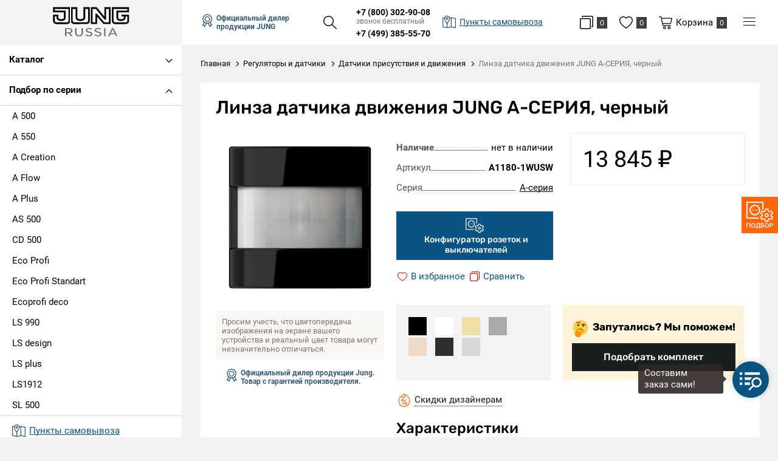

--- FILE ---
content_type: text/html; charset=UTF-8
request_url: https://jungrussia.ru/regulyatory-i-datchiki/datchiki-prisutstviya-i-dvijeniya/linza-datchika-dvijeniya-jung-a-seriya-chernyy-3
body_size: 10796
content:
<!DOCTYPE html>
<html lang="ru">
<head>
    <meta charset="UTF-8">
    <title>A1180-1WUSW Линза датчика движения JUNG А-СЕРИЯ | Jung-Russia Москва</title>
    <meta name="description" content="Линза датчика движения JUNG (Юнг) А-СЕРИЯ, черный, артикул: A1180-1WUSW c доставкой в Москве">
    <meta name="keywords" content="a1180-1wusw, линза, датчика, движения, jung, а-серия">
    <meta http-equiv="X-UA-Compatible" content="IE=edge">
    <meta name="viewport" content="width=device-width, initial-scale=1, minimum-scale=1, maximum-scale=1, user-scalable=0"/>
    <base href="https://jungrussia.ru/templates/businessimage/">
        <link rel="stylesheet" href="_css/reset.css">
    <link rel="stylesheet" href="_css/fonts/fonts.css">
        <link rel="stylesheet" type="text/css" href="_css/nice-select.css" media="all" />
    <link rel="stylesheet" type="text/css" href="_css/jquery.fancybox.min.css" media="all" />
    <link rel="stylesheet" type="text/css" href="_css/slick.css?1589981154"/>
    <link rel="stylesheet" href="_css/mcustom_scrollbar.css?1565262526">
    <link rel="stylesheet" href="_css/base.css?1631888151">
    <link rel="stylesheet" href="_css/market.css?1631285563">
    <link rel="stylesheet" href="_css/style.css?1733470310">
    <link rel="stylesheet" href="_css/adaptive.css?1666864527">
        <meta name="yandex-verification" content="0faa9a571d099bd5" />
        
    <link rel="apple-touch-icon" sizes="180x180" href="/uploads/favicon/apple-touch-icon.png">
    <link rel="icon" type="image/png" sizes="32x32" href="/uploads/favicon/favicon-32x32.png">
    <link rel="icon" type="image/png" sizes="16x16" href="/uploads/favicon/favicon-16x16.png">
    <link rel="manifest" href="/uploads/favicon/site.webmanifest">
    <link rel="mask-icon" href="/uploads/favicon/safari-pinned-tab.svg" color="#000000">
    <link rel="shortcut icon" href="/uploads/favicon/favicon.ico" type="image/x-icon">
<script>
			window.dataLayer = window.dataLayer || [];
			dataLayer.push({
				'ecommerce': {
					'currencyCode': 'RUB',
					'detail': {
						'actionField': {'list': 'Датчики присутствия и движения'},
						'products': [{
							'name': 'Линза датчика движения JUNG А-СЕРИЯ, черный',
							'id': '2303',
							'price': '13845',
							'brand': 'A-серия',
							'category': 'Регуляторы и датчики/Датчики присутствия и движения',
							'variant': ''
						}]
					},
				},
				'event': 'gtm-ee-event',
				'gtm-ee-event-category': 'Enhanced Ecommerce',
				'gtm-ee-event-action': 'Product page',
				'gtm-ee-event-non-interaction': 'True',
				'ecomm_pagetype' : 'product'
			});
			</script>
    <meta name="apple-mobile-web-app-title" content="Jung Russia">
    <meta name="application-name" content="Jung Russia">
    <meta name="msapplication-TileColor" content="#000000">
    <meta name="msapplication-config" content="/uploads/favicon/browserconfig.xml">
    <meta name="theme-color" content="#ffffff">
    <script src='https://www.google.com/recaptcha/api.js'></script>
<!-- Global site tag (gtag.js) - Google Analytics -->
<script async src="https://www.googletagmanager.com/gtag/js?id=G-XBF08FL06K"></script>
<script>
  window.dataLayer = window.dataLayer || [];
  function gtag(){dataLayer.push(arguments);}
  gtag('js', new Date());

  gtag('config', 'G-XBF08FL06K');
</script><script>var recapkey = "6LeroK8UAAAAAKviEF2hnxgrVc6YdMtny-6Ts7yc"; var cartposition = "center"; var truecount = "0";</script><link href='https://jungrussia.ru/regulyatory-i-datchiki/datchiki-prisutstviya-i-dvijeniya/linza-datchika-dvijeniya-jung-a-seriya-chernyy-3' rel='canonical'></head>


<body class="isflex cssgrid  innerpage product   ">
    <noscript><iframe src="https://www.googletagmanager.com/ns.html?id=GTM-T6TJFZS" height="0" width="0" style="display:none;visibility:hidden"></iframe></noscript>
            <a class="logo fixed-logo" href="https://jungrussia.ru/"><img class="logo-image" src="/uploads/images/jung.svg" alt=""></a>
        <nav class="left-nav">
        <div class="left-nav-inner">
            <button data-close-nav>Скрыть каталог</button>
            <button data-btn-open="cat" class="btn-catalog-left closed"><span>Каталог</span></button>
            <ul class="m-menu-left closed" data-cat>
                <li class="m-menu-item  has-submenu ">
    <a class="m-menu-link" href="/rozetki" data-open-submenu><span class="m-menu-link-title">Розетки</span></a><ul class="m-submenu" data-submenu>
    <li data-go-back>Назад</li><li class="m-submenu-item ">
    <a class="m-submenu-link" href="/rozetki/elektricheskie-rozetki" >Электрические розетки</a></li><li class="m-submenu-item ">
    <a class="m-submenu-link" href="/rozetki/elektricheskie-s-usb" >Электрические с USB</a></li><li class="m-submenu-item ">
    <a class="m-submenu-link" href="/rozetki/usb-rozetki" >USB-розетки</a></li><li class="m-submenu-item ">
    <a class="m-submenu-link" href="/rozetki/tv-rozetki" >ТВ-розетки</a></li><li class="m-submenu-item ">
    <a class="m-submenu-link" href="/rozetki/kompyuternye-rozetki" >Компьютерные розетки</a></li><li class="m-submenu-item ">
    <a class="m-submenu-link" href="/rozetki/audio-rozetki" >Аудио-розетки</a></li><li class="m-submenu-item ">
    <a class="m-submenu-link" href="/rozetki/telefonnye-rozetki" >Телефонные розетки</a></li><li class="m-submenu-item ">
    <a class="m-submenu-link" href="/rozetki/multimediynye-rozetki" >Мультимедийные розетки</a></li><li class="m-submenu-item ">
    <a class="m-submenu-link" href="/rozetki/vyvody-kabelya" >Выводы кабеля</a></li></ul></li><li class="m-menu-item  has-submenu ">
    <a class="m-menu-link" href="/vyklyuchateli" data-open-submenu><span class="m-menu-link-title">Выключатели</span></a><ul class="m-submenu" data-submenu>
    <li data-go-back>Назад</li><li class="m-submenu-item ">
    <a class="m-submenu-link" href="/vyklyuchateli/vyklyuchateli-i-pereklyuchateli" >Выключатели и переключатели</a></li><li class="m-submenu-item ">
    <a class="m-submenu-link" href="/vyklyuchateli/povorotnye-vyklyuchateli" >Тумблерные выключатели</a></li><li class="m-submenu-item ">
    <a class="m-submenu-link" href="/vyklyuchateli/vyklyuchateli-jalyuzi-rolstavney" >Выключатели жалюзи (рольставней)</a></li><li class="m-submenu-item ">
    <a class="m-submenu-link" href="/vyklyuchateli/sensornye-i-elektronnye" >Сенсорные и электронные</a></li><li class="m-submenu-item ">
    <a class="m-submenu-link" href="/vyklyuchateli/vyklyuchateli-so-shnurom" >Выключатели со шнуром</a></li><li class="m-submenu-item ">
    <a class="m-submenu-link" href="/vyklyuchateli/klavishi" >Клавиши</a></li><li class="m-submenu-item ">
    <a class="m-submenu-link" href="/vyklyuchateli/komplektuyushchie" >Комплектующие</a></li></ul></li><li class="m-menu-item  has-submenu ">
    <a class="m-menu-link" href="/regulyatory-i-datchiki" data-open-submenu><span class="m-menu-link-title">Регуляторы и датчики</span></a><ul class="m-submenu" data-submenu>
    <li data-go-back>Назад</li><li class="m-submenu-item ">
    <a class="m-submenu-link" href="/regulyatory-i-datchiki/svetoregulyatory-dimmery" >Светорегуляторы (диммеры)</a></li><li class="m-submenu-item ">
    <a class="m-submenu-link" href="/regulyatory-i-datchiki/datchiki-prisutstviya-i-dvijeniya" >Датчики присутствия и движения</a></li><li class="m-submenu-item ">
    <a class="m-submenu-link" href="/regulyatory-i-datchiki/termoregulyatory" >Терморегуляторы</a></li><li class="m-submenu-item ">
    <a class="m-submenu-link" href="/regulyatory-i-datchiki/taymery" >Таймеры</a></li></ul></li><li class="m-menu-item  ">
    <a class="m-menu-link" href="/radio-i-dinamiki" ><span class="m-menu-link-title">Радио и динамики</span></a></li><li class="m-menu-item  has-submenu ">
    <a class="m-menu-link" href="/ramki" data-open-submenu><span class="m-menu-link-title">Рамки</span></a><ul class="m-submenu" data-submenu>
    <li data-go-back>Назад</li><li class="m-submenu-item ">
    <a class="m-submenu-link" href="/ramki/1-postovye" >1-постовые</a></li><li class="m-submenu-item ">
    <a class="m-submenu-link" href="/ramki/2-postovye" >2-постовые</a></li><li class="m-submenu-item ">
    <a class="m-submenu-link" href="/ramki/3-postovye" >3-постовые</a></li><li class="m-submenu-item ">
    <a class="m-submenu-link" href="/ramki/4-postovye" >4-постовые</a></li><li class="m-submenu-item ">
    <a class="m-submenu-link" href="/ramki/5-postovye" >5-постовые</a></li><li class="m-submenu-item ">
    <a class="m-submenu-link" href="/ramki/promejutochnye" >Промежуточные</a></li></ul></li><li class="m-menu-item  has-submenu ">
    <a class="m-menu-link" href="/licevye-paneli-nakladki" data-open-submenu><span class="m-menu-link-title">Лицевые панели (накладки)</span></a><ul class="m-submenu" data-submenu>
    <li data-go-back>Назад</li><li class="m-submenu-item ">
    <a class="m-submenu-link" href="/licevye-paneli-nakladki/na-elektricheskie-rozetki" >На электрические розетки</a></li><li class="m-submenu-item ">
    <a class="m-submenu-link" href="/licevye-paneli-nakladki/na-povorotnye-vyklyuchateli" >На поворотные выключатели</a></li><li class="m-submenu-item ">
    <a class="m-submenu-link" href="/licevye-paneli-nakladki/na-jalyuziynye-vyklyuchateli" >На жалюзийные выключатели</a></li><li class="m-submenu-item ">
    <a class="m-submenu-link" href="/licevye-paneli-nakladki/na-svetoregulyatory-i-reostaty" >На светорегуляторы и реостаты</a></li><li class="m-submenu-item ">
    <a class="m-submenu-link" href="/licevye-paneli-nakladki/na-kompyuternye-rozetki" >На компьютерные розетки</a></li><li class="m-submenu-item ">
    <a class="m-submenu-link" href="/licevye-paneli-nakladki/na-usb-rozetki" >На USB розетки</a></li><li class="m-submenu-item ">
    <a class="m-submenu-link" href="/licevye-paneli-nakladki/na-tv-rozetki" >На ТВ розетки</a></li><li class="m-submenu-item ">
    <a class="m-submenu-link" href="/licevye-paneli-nakladki/na-telefonnye-rozetki" >На телефонные розетки</a></li><li class="m-submenu-item ">
    <a class="m-submenu-link" href="/licevye-paneli-nakladki/na-audio-rozetki" >На аудио-розетки</a></li><li class="m-submenu-item ">
    <a class="m-submenu-link" href="/licevye-paneli-nakladki/na-datchiki-dvijeniya" >На датчики движения</a></li><li class="m-submenu-item ">
    <a class="m-submenu-link" href="/licevye-paneli-nakladki/na-kartochnye-vyklyuchateli" >На карточные выключатели</a></li><li class="m-submenu-item ">
    <a class="m-submenu-link" href="/licevye-paneli-nakladki/kryshki" >Крышки</a></li><li class="m-submenu-item ">
    <a class="m-submenu-link" href="/licevye-paneli-nakladki/zaglushki" >Заглушки</a></li></ul></li><li class="m-menu-item  has-submenu ">
    <a class="m-menu-link" href="/lyuchki-korobki-komplektuyushchie" data-open-submenu><span class="m-menu-link-title">Лючки, коробки, комплектующие</span></a><ul class="m-submenu" data-submenu>
    <li data-go-back>Назад</li><li class="m-submenu-item ">
    <a class="m-submenu-link" href="/lyuchki-korobki-komplektuyushchie/korobki" >Коробки</a></li><li class="m-submenu-item ">
    <a class="m-submenu-link" href="/lyuchki-korobki-komplektuyushchie/platy" >Платы</a></li><li class="m-submenu-item ">
    <a class="m-submenu-link" href="/lyuchki-korobki-komplektuyushchie/komplektuyushchie" >Комплектующие</a></li></ul></li>            </ul>
            <button data-btn-open="series" class="btn-catalog-left ">Подбор по серии</button>
            <ul class="m-menu-left " data-series>
                                    <li class="m-menu-item"><a class="m-menu-link small " href="https://jungrussia.ru/serie/a-500">A 500</a>
                                                    <div class="serie-image" data-serie-image-block><img src="/uploads/market/brand/medium/1606397462.jpg" alt=""></div>
                                            </li>
                                    <li class="m-menu-item"><a class="m-menu-link small " href="https://jungrussia.ru/serie/a-550">A 550</a>
                                                    <div class="serie-image" data-serie-image-block><img src="/uploads/market/brand/medium/1606397535.jpg" alt=""></div>
                                            </li>
                                    <li class="m-menu-item"><a class="m-menu-link small " href="https://jungrussia.ru/serie/a-creation">A Creation</a>
                                                    <div class="serie-image" data-serie-image-block><img src="/uploads/market/brand/medium/1606394718.png" alt=""></div>
                                            </li>
                                    <li class="m-menu-item"><a class="m-menu-link small " href="https://jungrussia.ru/serie/a-flow">A Flow</a>
                                                    <div class="serie-image" data-serie-image-block><img src="/uploads/market/brand/medium/1606397578.jpg" alt=""></div>
                                            </li>
                                    <li class="m-menu-item"><a class="m-menu-link small " href="https://jungrussia.ru/serie/a-plus">A Plus</a>
                                                    <div class="serie-image" data-serie-image-block><img src="/uploads/market/brand/medium/1606477063.jpg" alt=""></div>
                                            </li>
                                    <li class="m-menu-item"><a class="m-menu-link small " href="https://jungrussia.ru/serie/as-500">AS 500</a>
                                                    <div class="serie-image" data-serie-image-block><img src="/uploads/market/brand/medium/1606399654.png" alt=""></div>
                                            </li>
                                    <li class="m-menu-item"><a class="m-menu-link small " href="https://jungrussia.ru/serie/cd-500">CD 500</a>
                                                    <div class="serie-image" data-serie-image-block><img src="/uploads/market/brand/medium/1606394445.png" alt=""></div>
                                            </li>
                                    <li class="m-menu-item"><a class="m-menu-link small " href="https://jungrussia.ru/serie/eco-profi">Eco Profi</a>
                                                    <div class="serie-image" data-serie-image-block><img src="/uploads/market/brand/medium/1606397500.jpg" alt=""></div>
                                            </li>
                                    <li class="m-menu-item"><a class="m-menu-link small " href="https://jungrussia.ru/serie/eco-profi-standart">Eco Profi Standart</a>
                                                    <div class="serie-image" data-serie-image-block><img src="/uploads/market/brand/medium/1606397588.jpg" alt=""></div>
                                            </li>
                                    <li class="m-menu-item"><a class="m-menu-link small " href="https://jungrussia.ru/serie/ecoprofi-deco">Ecoprofi deco</a>
                                                    <div class="serie-image" data-serie-image-block><img src="/uploads/market/brand/medium/1606397520.jpg" alt=""></div>
                                            </li>
                                    <li class="m-menu-item"><a class="m-menu-link small " href="https://jungrussia.ru/serie/ls-990">LS 990</a>
                                                    <div class="serie-image" data-serie-image-block><img src="/uploads/market/brand/medium/1606399593.jpg" alt=""></div>
                                            </li>
                                    <li class="m-menu-item"><a class="m-menu-link small " href="https://jungrussia.ru/serie/ls-design">LS design</a>
                                                    <div class="serie-image" data-serie-image-block><img src="/uploads/market/brand/medium/1606397490.jpg" alt=""></div>
                                            </li>
                                    <li class="m-menu-item"><a class="m-menu-link small " href="https://jungrussia.ru/serie/ls-plus">LS plus</a>
                                                    <div class="serie-image" data-serie-image-block><img src="/uploads/market/brand/medium/1606397558.jpg" alt=""></div>
                                            </li>
                                    <li class="m-menu-item"><a class="m-menu-link small " href="https://jungrussia.ru/serie/ls1912">LS1912</a>
                                                    <div class="serie-image" data-serie-image-block><img src="/uploads/market/brand/medium/1606397566.jpg" alt=""></div>
                                            </li>
                                    <li class="m-menu-item"><a class="m-menu-link small " href="https://jungrussia.ru/serie/sl-500">SL 500</a>
                                                    <div class="serie-image" data-serie-image-block><img src="/uploads/market/brand/medium/1606399792.jpg" alt=""></div>
                                            </li>
                            </ul>
                        <div class="left-nav-small">
                <li class="m-menu-item"><a class="m-menu-link" href="/market/account"><span class="e-icon-user"><span>Мой кабинет</span></span></a></li>
                <li class="m-menu-item"><a class="m-menu-link" data-wishlist-link><span class="e-icon-wish-b"><span>Избранное</span></span>	<span class="items-counter" data-wishlist-count>0</span></a></li>
                <li class="m-menu-item"><a class="m-menu-link e-icon-compare-b" href="/market/compare"><span>Сравнение</span>
                    <span class="items-counter" data-compare-count>0</span>
                </a></li>
                
<li class="menu-item">
	<a class="menu-link" href="https://jungrussia.ru/dostavka-i-oplata">Доставка и оплата</a>
	</li>
<li class="menu-item">
	<a class="menu-link" href="https://jungrussia.ru/vozvrat-i-obmen-tovara">Возврат товара</a>
	</li>
            </div>
            <ul class="left-nav-bottom">
                <li class="menu-item"><a class="menu-link" href="https://jungrussia.ru/punkty-samovyvoza"><span class=" e-icon-map left-maplink"><span>Пункты самовывоза</span></span></a></li>
                <li class="menu-item">
                    <a class="menu-link" href="/market/serie">Серии</a>
                </li>
                
<li class="menu-item">
	<a class="menu-link" href="https://jungrussia.ru/dizaineram">Дизайнерам</a>
	</li>
<li class="menu-item">
	<a class="menu-link" href="https://jungrussia.ru/contacts">Контакты</a>
	</li>
            </ul>
        </div>
    </nav>
    <div class="all-wrap-outer">
        <header>
            <div class="header-mob">
	<div class="cell-menu">
		<button class="btn-menu-m" type="button" data-btn-main-menu>
			<span class="btn-menu-box">
				<span class="btn-menu-inner"></span>
			</span>
		</button>
	</div>
	<div class="cell-logo">
					<a class="logo" href="https://jungrussia.ru/"><img class="logo-image" src="/uploads/images/jung-w.svg" alt=""></a>
			</div>
	<div class="cell-config">
		<a class="user-button e-icon-config-w" href="/serie"><span>Подбор</span></a>
	</div>
	<div class="cell-search">
		<button class="btn-search-m e-icon-search-w icon-single"></button>
	</div>
	<div class="cell-cart">
		<a class="user-button btn-checkout" href="/market/checkout">
			<span class="e-icon-cart-w"></span><span class="counter" data-cart-count>0</span>
		</a>
	</div>
</div>
<div class="search-mob xs-only">
	<form class="search" method="GET" action="/market/search">
	<button type="button" class="btn-close btn-close-search"></button>
	<input class="search-input" type="text" name="text" autocomplete="off" data-searchinput value="" placeholder="Поиск" />
	<input type="submit" value="" class="search-submit">
	<div class="search-res" data-searchresult></div></form></div>

<div class="main-nav">

	<div class="main-nav-left">
		<p class="label-dealer e-icon-award"><span>Официальный дилер продукции JUNG</span></p>
		<div class="btn-search-outer"><button class="btn-search e-icon-search" data-open-search></button></div>
		<form class="search" method="GET" action="/market/search">
	<button type="button" class="btn-close btn-close-search"></button>
	<input class="search-input" type="text" name="text" autocomplete="off" data-searchinput value="" placeholder="Поиск" />
	<input type="submit" value="" class="search-submit">
	<div class="search-res" data-searchresult></div></form>	</div>
	<div class="header-phones">
		<div class="top-phones-outer">
			<p class="top-phone"><a class="tel" href="tel:78003029008">+7 (800) 302-90-08</a><span class="free-phone">звонок бесплатный</span></p>
										<p class="top-phone"><a class="tel" href="tel:74993855570">+7 (499) 385-55-70</a></p>
								</div>
				<a href="https://jungrussia.ru/punkty-samovyvoza" class="maplink e-icon-map"><span>Пункты самовывоза</span></a>
	</div>

	<div class="main-nav-right">
		<a class="e-icon-compare-b" href="/market/compare">
			<span class="items-counter" data-compare-count>0</span>
		</a>
		<a class="e-icon-wish-b" data-wishlist-link><span class="items-counter" data-wishlist-count>0</span></a>
		<a href="/market/checkout" class="btn-cart e-icon-cart" data-cart-bnt><span class="btn-text">Корзина</span><span class="items-counter" data-cart-count>0</span></a>
		<button data-open-menu class="btn-menu-m" type="button">
			<span class="btn-menu-box">
				<span class="btn-menu-inner"></span>
			</span>
		</button>
		<ul class="hidden-menu" data-menu>
			<li class="hidden-menu-item"><a class="hidden-menu-link" href="/market/account"><span  class="e-icon-user-w"><span>Мой кабинет</span></span></a></li>
			<li class="hidden-menu-item menu-wishlink"><a class="e-icon-wish-w" data-wishlist-link><span>Избранное</span>	<span class="items-counter" data-wishlist-count>0</span></a></li>
			<li class="hidden-menu-item menu-comparelink"><a class="e-icon-compare-w" href="/market/compare"><span>Сравнение</span>
				<span class="items-counter" data-compare-count>0</span>
			</a></li>
			
<li class="menu-item">
	<a class="menu-link" href="https://jungrussia.ru/dostavka-i-oplata">Доставка и оплата</a>
	</li>
<li class="menu-item">
	<a class="menu-link" href="https://jungrussia.ru/vozvrat-i-obmen-tovara">Возврат товара</a>
	</li>
		</ul>
	</div>
</div>




        </header>
               <div class="wrap">
            <button class="btn btn-primary btn-open-nav"><span class="e-icon-catalog-w"><span>Каталог товаров</span></span></button>
        </div>
        <div class="all-wrap">
            	<div class="wrap breadcrumbs-wrap ">
		<ul class="breadcrumbs " itemscope itemtype="http://schema.org/BreadcrumbList">
			<li itemprop="itemListElement" itemscope itemtype="http://schema.org/ListItem">
				<a itemprop="item" href="https://jungrussia.ru/">
					<span itemprop="name">Главная</span>
				</a>
			</li>
												<li itemprop="itemListElement" itemscope itemtype="http://schema.org/ListItem">
						<a itemprop="item" href="https://jungrussia.ru/regulyatory-i-datchiki">
							<span itemprop="name">Регуляторы и датчики</span>
						</a>
					</li>
																<li itemprop="itemListElement" itemscope itemtype="http://schema.org/ListItem">
						<a itemprop="item" href="https://jungrussia.ru/regulyatory-i-datchiki/datchiki-prisutstviya-i-dvijeniya">
							<span itemprop="name">Датчики присутствия и движения</span>
						</a>
					</li>
										<li itemprop="itemListElement" itemscope itemtype="http://schema.org/ListItem">
				<span itemprop="item"><span itemprop="name">Линза датчика движения JUNG А-СЕРИЯ, черный</span></span>
			</li>
		</ul>
			</div>
            <div class="wrap product-page" itemscope itemtype="http://schema.org/Product">
	<div class="product-wrap">
		<h1 itemprop="name" data-product-title>Линза датчика движения JUNG А-СЕРИЯ, черный</h1>

				<div class="grid-gap product-page-grid">
			<div class="item xs12 m4" data-product-left>
				<div class="product-left">
					<div class="prod-photo">
	
		<div class="slider-for slick">

			<div>
				<a data-fancybox="gallery" class="prod-photo-big" href="/uploads/market/product/origin/160484909083291d022g8e9.png">
					<img src="/uploads/market/product/main/160484909083291d022g8e9.png" alt="Линза датчика движения JUNG А-СЕРИЯ, черный" itemprop="image"/>
				</a>
			</div>
			
								</div>
		<div class="slick-loading"></div>


		<!-- Additional images -->
				<p class="small help-info">Просим учесть, что цветопередача изображения на экране вашего устройства и реальный цвет товара могут незначительно отличаться.</p></div>
					
					<div class="official-dealer">
						<p class="label-dealer e-icon-award"><span>Официальный дилер продукции Jung.<br/>Товар с гарантией производителя.</span></p>
					</div>
				</div>
			</div>
			<div class="item xs12 m8" data-product-right>
								<div itemprop="offers" itemscope itemtype="http://schema.org/Offer" >
	<div class="product-main-row">
				<div class="buy-block">
			<div>
				<p class="prod-price">
											<span class="price-regular">13&nbsp;845&nbsp;<span itemprop="priceCurrency" content="RUB">&#8381;</span></span>									</p>
							</div>

							<link itemprop="availability" href="http://schema.org/OutOfStock" />
							
		</div>
		<div class="main-props-table-wrap">
			<ul class="main-props-table">
				<li class="main-props-row" >
					<span class="main-props-key"><strong>Наличие</strong></span>
					<span class="main-props-value">нет в наличии</span>
				</li>

																				
					<li class="main-props-row">
						<span class="main-props-key">Артикул</span>
						<span class="main-props-value"><strong>A1180-1WUSW</strong></span>
					</li>
				
									<li class="main-props-row" itemprop="brand" itemscope itemtype="http://schema.org/Organization">
						<span class="main-props-key">Серия</span>
						<span class="main-props-value" itemprop="name"><a class="link" href="/serie/a-seriya" target="_blank">A-серия</a></span>
					</li>
							</ul>
			
			

							<a href="/serie/a-seriya" class="btn btn-secondary btn-small btn-config"><span class="e-icon-config"><span>Конфигуратор розеток и выключателей</span></span></a>
			
							<div class="wish-compare-wrap">
					<button class="btn-wishlist " data-wishlist="2303" onclick="addwishlist('2303', this); return false">
	<span class="e-icon-wish"><span data-wishtext>В избранное</span></span></button>					<button onclick="addcompare(2303, this); return false;" data-compare="2303" class="btn-compare">
	<span class="e-icon-compare"><span data-comparetext>Сравнить</span></span></button>				</div>
					</div>
	</div>
		

	<div class="product-help-row">
					<div class="product-row product-other-offers">
				<span style="display:none" itemprop="price">13845</span>
				
					<ul class="product-colors">
													<li>
								<a  style="background-color: #000000; border-color: #000000" class="color-item tooltip active">
									<span class="tooltip-text">Черный</span>
								</a>
							</li>
													<li>
								<a target="_blank" href="https://jungrussia.ru/regulyatory-i-datchiki/datchiki-prisutstviya-i-dvijeniya/brand-1126/property-cvet-19" style="background-color: #FFFFFF; border-color: #FFFFFF" class="color-item tooltip">
									<span class="tooltip-text">Белый</span>
								</a>
							</li>
													<li>
								<a target="_blank" href="https://jungrussia.ru/regulyatory-i-datchiki/datchiki-prisutstviya-i-dvijeniya/brand-1126/property-cvet-34" style="background-color: #EDDFA7; border-color: #EDDFA7" class="color-item tooltip">
									<span class="tooltip-text">Шампань</span>
								</a>
							</li>
													<li>
								<a target="_blank" href="https://jungrussia.ru/regulyatory-i-datchiki/datchiki-prisutstviya-i-dvijeniya/brand-1126/property-cvet-83" style="background-color: #a9a9a7; border-color: #a9a9a7" class="color-item tooltip">
									<span class="tooltip-text">Алюминий</span>
								</a>
							</li>
													<li>
								<a target="_blank" href="https://jungrussia.ru/regulyatory-i-datchiki/datchiki-prisutstviya-i-dvijeniya/brand-1126/property-cvet-40" style="background-color: #ECD9C8; border-color: #ECD9C8" class="color-item tooltip">
									<span class="tooltip-text">Бежевый</span>
								</a>
							</li>
													<li>
								<a target="_blank" href="https://jungrussia.ru/regulyatory-i-datchiki/datchiki-prisutstviya-i-dvijeniya/brand-1126/property-cvet-1250" style="background-color: #302d2a; border-color: #302d2a" class="color-item tooltip">
									<span class="tooltip-text">Антрацит матовый</span>
								</a>
							</li>
													<li>
								<a target="_blank" href="https://jungrussia.ru/regulyatory-i-datchiki/datchiki-prisutstviya-i-dvijeniya/brand-1126/property-cvet-669" style="background-color: #d8d8d8; border-color: #d8d8d8" class="color-item tooltip">
									<span class="tooltip-text">Серебристый</span>
								</a>
							</li>
											</ul>
								
			</div>
		
					<div class="help-block">
				<p class="title">Запутались? Мы поможем!</p>
				<button class="btn btn-primary" data-target="help" data-recaptcha="recaptcha-help">Подобрать комплект</button>
			</div>
			</div>
	<div class="special-offer-buttons ">
		<button class="e-icon-discount" data-target="designer_request" data-recaptcha="recaptcha-designer"><span class="btn-dotted">Скидки дизайнерам</span></button>
			</div>
						<div data-pprops="2303">
				﻿	<h3>Характеристики</h3>
	<table class="prod-specs">
														<tr itemprop="additionalProperty" itemscope itemtype="http://schema.org/PropertyValue" >
					<td class="title spec-key" itemprop="name">Цвет</td>
					<td itemprop="value">Черный</td>
				</tr>
											<tr itemprop="additionalProperty" itemscope itemtype="http://schema.org/PropertyValue" >
					<td class="title spec-key" itemprop="name">Модель/исполнение</td>
					<td itemprop="value">Датчик движения</td>
				</tr>
											<tr itemprop="additionalProperty" itemscope itemtype="http://schema.org/PropertyValue" >
					<td class="title spec-key" itemprop="name">Способ монтажа</td>
					<td itemprop="value">Скрытой установки</td>
				</tr>
											<tr itemprop="additionalProperty" itemscope itemtype="http://schema.org/PropertyValue" >
					<td class="title spec-key" itemprop="name">Подходит для степени защиты (IP)</td>
					<td itemprop="value">IP44</td>
				</tr>
											<tr itemprop="additionalProperty" itemscope itemtype="http://schema.org/PropertyValue" >
					<td class="title spec-key" itemprop="name">Макс. время задержки на отключение, мин</td>
					<td itemprop="value">30</td>
				</tr>
											<tr itemprop="additionalProperty" itemscope itemtype="http://schema.org/PropertyValue" data-hidden-prop>
					<td class="title spec-key" itemprop="name">Угол обнаружения по горизонтали, °</td>
					<td itemprop="value">180</td>
				</tr>
											<tr itemprop="additionalProperty" itemscope itemtype="http://schema.org/PropertyValue" data-hidden-prop>
					<td class="title spec-key" itemprop="name">Высота установки, м</td>
					<td itemprop="value">1.10</td>
				</tr>
											<tr itemprop="additionalProperty" itemscope itemtype="http://schema.org/PropertyValue" data-hidden-prop>
					<td class="title spec-key" itemprop="name">Регулировка порога срабатывания по чувствительности</td>
					<td itemprop="value">Да</td>
				</tr>
											<tr itemprop="additionalProperty" itemscope itemtype="http://schema.org/PropertyValue" data-hidden-prop>
					<td class="title spec-key" itemprop="name">Макс. дальность действия в сторону, м</td>
					<td itemprop="value">6</td>
				</tr>
											<tr itemprop="additionalProperty" itemscope itemtype="http://schema.org/PropertyValue" data-hidden-prop>
					<td class="title spec-key" itemprop="name">Макс. дальность действия фронтально, м</td>
					<td itemprop="value">10</td>
				</tr>
										</table>
	<button onclick="show_props(this)" class="btn-more"><span>Показать все характеристики</span></button>	
			</div>
						<div class="prod-desc text-block"><p>Купить данный товар в Москве по цене 13845 руб. или аналогичный товар из каталога <a target="_blank" href="https://jungrussia.ru/regulyatory-i-datchiki/datchiki-prisutstviya-i-dvijeniya">датчиков присутствия и движения</a> вы можете в нашем интернет-магазине.</p></div>

		
					<div class="related-cats">

									<p class="h3" style="margin-top: 15px;">Коллекция A-серия в этом цвете</p>
					<ul class="grid-gap">
													<li class="item xs12 s4">
								<a target="_blank" href="https://jungrussia.ru/rozetki/elektricheskie-rozetki/brand-1126/property-cvet-170" class="related-cat">
									<span class="related-cat-img"><img src="/uploads/market/product/small/160484533169141757k2gp9.png" alt=""></span>
									<span class="related-cat-desc"><b>Электрические розетки</b><span class="related-cat-stock">в наличии</span></span>
								</a>
							</li>
													<li class="item xs12 s4">
								<a target="_blank" href="https://jungrussia.ru/vyklyuchateli/klavishi/brand-1126/property-cvet-170" class="related-cat">
									<span class="related-cat-img"><img src="/uploads/market/product/small/160484594745320ih58v171.png" alt=""></span>
									<span class="related-cat-desc"><b>Клавиши</b><span class="related-cat-stock">в наличии</span></span>
								</a>
							</li>
													<li class="item xs12 s4">
								<a target="_blank" href="https://jungrussia.ru/licevye-paneli-nakladki/na-kompyuternye-rozetki/brand-1126/property-cvet-170" class="related-cat">
									<span class="related-cat-img"><img src="/uploads/market/product/small/16048462170348j7140xe85.png" alt=""></span>
									<span class="related-cat-desc"><b>На компьютерные розетки</b><span class="related-cat-stock">в наличии</span></span>
								</a>
							</li>
													<li class="item xs12 s4">
								<a target="_blank" href="https://jungrussia.ru/licevye-paneli-nakladki/na-tv-rozetki/brand-1126/property-cvet-170" class="related-cat">
									<span class="related-cat-img"><img src="/uploads/market/product/small/16048464440725r3136gx20.png" alt=""></span>
									<span class="related-cat-desc"><b>На ТВ розетки</b><span class="related-cat-stock">в наличии</span></span>
								</a>
							</li>
													<li class="item xs12 s4">
								<a target="_blank" href="https://jungrussia.ru/licevye-paneli-nakladki/na-audio-rozetki/brand-1126/property-cvet-170" class="related-cat">
									<span class="related-cat-img"><img src="/uploads/market/product/small/16048461015303w184e06i3.png" alt=""></span>
									<span class="related-cat-desc"><b>На аудио-розетки</b><span class="related-cat-stock">в наличии</span></span>
								</a>
							</li>
													<li class="item xs12 s4">
								<a target="_blank" href="https://jungrussia.ru/licevye-paneli-nakladki/zaglushki/brand-1126/property-cvet-170" class="related-cat">
									<span class="related-cat-img"><img src="/uploads/market/product/small/1604845796927021hk714b9.png" alt=""></span>
									<span class="related-cat-desc"><b>Заглушки</b><span class="related-cat-stock">в наличии</span></span>
								</a>
							</li>
													<li class="item xs12 s4">
								<a target="_blank" href="https://jungrussia.ru/radio-i-dinamiki/brand-1126/property-cvet-170" class="related-cat">
									<span class="related-cat-img"><img src="/uploads/market/product/small/1631283036g528487vf0063.jpeg" alt=""></span>
									<span class="related-cat-desc"><b>Радио и динамики</b><span class="related-cat-stock">в наличии</span></span>
								</a>
							</li>
											</ul>
							</div>
				<div class="prod-delivery-info">
			<div class="grid-gap">
				<div class="item xs12 s6">
											<div class="text-block">
							<p class="h3">Где забрать?</p>
							<ul>
																	<li>
										Пункт выдачи										<div class="help-info">предоплата 100%<br />
Доставка оплачивается отдельно в пункте выдачи при получении</div>
										</li>
																		<li>
										Курьером										<div class="help-info">от 350 руб. Срок и стоимость уточнит менеджер. Предоплата 100%<br />
Доставка оплачивается отдельно при получении<br />
</div>
										</li>
																	</ul>
								<a style="font-size: 14px; margin-bottom: 6px;" class="link" href="/dostavka-i-oplata">Подробнее о способах доставки и оплаты</a>
							</div>
											</div>
					<div class="item xs12 s6">
													<div class="text-block">
								<p class="h3">Как оплатить?</p>
								<ul>
																			<li>
											Онлайн на сайте											<div class="help-info"><a target="_blank" href="/oplata-bankovskoi-kartoi">правила оплаты банковской картой</a></div>
											</li>
																				<li>
											Б/н расчет (c НДС)											<div class="help-info"></div>
											</li>
																			</ul>
								</div>
													</div>
					</div>
				</div>

							</div>
			</div>
		</div>

	</div>
</div>

<!-- Related products -->
                    </div>
                    <a href="/market/serie" class="fixed-offer"><span>Удобный конфигуратор<br/>розеток и выключателей</span></a>
                <footer>
            <div class="wrap">
	<div class="grid footer-grid">
		<div class="item footer-col">
			<p class="title footer-title">Контакты</p>
			<div class="footer-contact">
				<p>Отдел продаж: <a class="tel" href="tel:78003029008">+7 (800) 302-90-08</a></p>
				<p>Москва: <a class="tel" href="tel:74993855570">+7 (499) 385-55-70</a></p>
				<p>С-Петербург: <a class="tel" href="tel:78126492172">+7 (812) 649-21-72</a></p>
													<p>E-mail: <a href="mailto:info@jungrussia.ru">info@jungrussia.ru</a></p>
								<br/>
				<p>Часы работы офиса продаж: пн-пт 10:00 - 18:00</p>
			</div>
		</div>
		<div class="item footer-col" data-footer-collapsible>
			<p class="title footer-title">Каталог</p>
										<ul class="footer-menu">
											<li><a href="https://jungrussia.ru/rozetki">Розетки</a></li>
											<li><a href="https://jungrussia.ru/vyklyuchateli">Выключатели</a></li>
											<li><a href="https://jungrussia.ru/regulyatory-i-datchiki">Регуляторы и датчики</a></li>
											<li><a href="https://jungrussia.ru/radio-i-dinamiki">Радио и динамики</a></li>
											<li><a href="https://jungrussia.ru/ramki">Рамки</a></li>
											<li><a href="https://jungrussia.ru/licevye-paneli-nakladki">Лицевые панели (накладки)</a></li>
											<li><a href="https://jungrussia.ru/lyuchki-korobki-komplektuyushchie">Лючки, коробки, комплектующие</a></li>
										<li><a href="/market/offers">Акции</a></li>
					<li>
						<a href="/market/serie">Серии</a>
					</li>
				</ul>
					</div>
				<div class="item footer-col" data-footer-collapsible>
			<p class="title footer-title">Разделы сайта</p>
			<ul class="footer-menu">
				
<li class="menu-item">
	<a class="menu-link" href="https://jungrussia.ru/dostavka-i-oplata">Доставка и оплата</a>
	</li>
<li class="menu-item">
	<a class="menu-link" href="https://jungrussia.ru/punkty-samovyvoza">Пункты самовывоза</a>
	</li>
<li class="menu-item">
	<a class="menu-link" href="https://jungrussia.ru/vozvrat-i-obmen-tovara">Возврат и обмен товара</a>
	</li>
<li class="menu-item">
	<a class="menu-link" href="https://jungrussia.ru/oplata-bankovskoi-kartoi">Оплата банковской картой</a>
	</li>
<li class="menu-item">
	<a class="menu-link" href="https://jungrussia.ru/o-brende">О бренде</a>
	</li>
<li class="menu-item">
	<a class="menu-link" href="https://jungrussia.ru/soglasie-na-obrabotku-personalnyh-dannyh">Согласие на обработку персональных данных</a>
	</li>
<li class="menu-item">
	<a class="menu-link" href="https://jungrussia.ru/politika-konfidentsialnosti">Политика конфиденциальности</a>
	</li>
<li class="menu-item">
	<a class="menu-link" href="https://jungrussia.ru/contacts">Контакты</a>
	</li>
			</ul>
					</div>
		<div class="item footer-col">
			<p class="title footer-title">Принимаем к оплате</p>
			<img class="payment-methods" src="_img/payment.png" alt="Способы оплаты: VISA, Mastercard, Maestro, Мир">
					</div>
	</div>

</div>


<div class="footer-copy">
		<div class="wrap centered">
		<noindex><a rel="nofollow" href="https://evernet.pro/uslugi/sozdanie-saita" class="e-link" target="_blank">Сделано<br/>в Evernet</a></noindex>
		<p>&copy; 2026 Jung Russia — магазин электрики</p>
	</div>
</div>
<div itemscope itemtype="http://schema.org/Organization">
	<meta itemprop="name" content="Jung Russia — магазин электрики">
	<img style="display:none" itemprop="logo" src="https://jungrussia.ru/uploads/images/jung.svg" alt="" />
	<a itemprop="url" style="display: none;" href="https://jungrussia.ru/" ></a>
	</div>        </footer>
    </div>


    <span class="to-top"></span>    <div class="popup-dark" data-popup="bg"></div>

    <input type="hidden" name="recaptchakey" value="6LeroK8UAAAAAKviEF2hnxgrVc6YdMtny-6Ts7yc" />

    <button class="btn-open-offer tooltip-left">
        <span data-sku-tooltip="" class="tooltip-text">Составим заказ сами!</span>
    </button>
    <noindex><div class="popup-offer">
    <span class="close" data-close-this></span>
    <p class="h3">Мы готовы все собрать!</p>
    <form onsubmit="postform(this, 'send_sku'); return false;" method="post">
        <input type="hidden"  value="Москва" name="city" />
        <p class="form-desc">
            Просто пришлите нам список артикулов и кол-во или требования к товарам. Мы все соберем и отправим вам.
        </p>
        <div data-form-body>
            <div class="textbox">
                <input type="email" name="email" placeholder="Ваш e-mail *" required>
            </div>
            <div class="textbox">
                <textarea name="comment" rows="2" placeholder="Какие нужны товары?" required></textarea>
            </div>
            <div class="textbox">
                <input type="file" onchange="add_cfile(this); return false;" id="upload-file">
                <label for="upload-file" class="btn btn-outline-white"><span class="e-icon-attach"><span>Прикрепить файл</span></span></label>
                            </div>
            <input name="docs" value="" type="hidden" />
            <p style="display:none" class="upl_f"><img src="_img/load_ring.svg" alt=""></p>
            <p class="success f_file" >Файл <span></span> успешно прикреплен</p>
            <p class="error f_file">Файл не прикреплен<span></span></p>
            <div class="g-recaptcha" data-sitekey="6LeroK8UAAAAAKviEF2hnxgrVc6YdMtny-6Ts7yc"></div>
            <p class="privacy-policy">Нажимая на кнопку &#171;Отправить&#187;, вы даете <a href="/soglasie-na-obrabotku-personalnyh-dannyh">согласие на обработку</a> персональных данных и соглашаетесь c <a href="/politika-konfidentsialnosti">политикой конфиденциальности</a></p>
            <input type="submit" class="btn btn-secondary" value="Отправить">
        </div>
        <input type="hidden" value="a81569285375908a03b5225f85e21fbc" name="cms_token" />    </form>
    <div data-form-loader></div>
    <p class="msg msg-success success" data-success>Спасибо за заявку! Мы вышлем прайс на указанную почту в течение рабочего дня.</p>
    <p class="msg msg-error error" data-error>Произошла ошибка. Пожалуйста, попробуйте ещё раз.</p>
</div>
</noindex>

    <noindex>
                    <a href="/market/compare" class="btn-compare-fixed">Сравнить товары (<span data-compare-count></span>)</a>
                <div class="popup-box" data-popup="window" data-box="callme">
	<div class="popup-header">
		<p class="h3 colored">Заказ обратного звонка</p>
		<span class="btn-close"></span>
	</div>
	<div class="popup-body">
		<form onsubmit="postform(this, 'callback'); return false;" method="post">
			<div data-form-body>
				<input type="hidden"  value="Москва" name="city" />
				<div class="textbox"><input required type="text" name="name" placeholder="Ваше имя *" value=""/></div>
				<div class="textbox"><input required type="text" placeholder="Телефон *" name="phone" value=""/></div>
				<div class="textbox"><textarea rows="3" name="comment" placeholder="Комментарий"></textarea></div>
				<div id="recaptcha-callback"></div>
				<p class="privacy-text">Нажимая на кнопку &#171;Заказать звонок&#187;, вы даете <a href="/soglasie-na-obrabotku-personalnyh-dannyh">согласие на обработку</a> персональных данных и соглашаетесь c <a href="/politika-konfidentsialnosti">политикой конфиденциальности</a></p>
				<input class="btn btn-primary" type="submit" value="Заказать звонок" />
				<input type="hidden" value="a81569285375908a03b5225f85e21fbc" name="cms_token" />			</div>
			<div data-form-loader></div>
			<p class="msg msg-success" data-success>Ваша заявка отправлена.<br/>Мы свяжемся с вами в ближайшее время</p>
			<p class="msg msg-error" data-error>Произошла ошибка. Пожалуйста, попробуйте ещё раз или свяжитесь с нами по телефону или e-mail.</p>
		</form>
	</div>
</div>                    <div class="popup-box popup-cart" data-popup="window" data-box="cart_added">
    <div class="popup-header">
        <p class="h3">Товар добавлен в корзину!</p>
        <span class="btn-close"></span>
    </div>
    <div class="popup-body">
        <div data-cart-body>
            <table class="popup-cart-table">
                <tbody>
                </tbody>
            </table>
        </div>

        <p style="margin:20px 0" data-checkmin-alert class="msg msg-error">Минимальная сумма заказа 1000 руб.</p>
        <div class="cart-buttons">
            <span onclick="close_cart()" class="item btn btn-default">Продолжить покупки</span>
            <a style="display:none" data-checkmin class="item btn btn-primary">Перейти в корзину</a>
        </div>
    </div>
</div>            </noindex>

    <script type="text/javascript" src="_js/jquery-1.9.1.min.js"></script>
    <script type="text/javascript" src="_js/jquery.fancybox.min.js"></script>
    <script type="text/javascript" src="_js/slick.min.js"></script>

    <div class="popup-box" data-popup="window" data-box="notifyme">
    <div class="popup-header">
        <p class="h3">Запросить товар</p><span class="btn-close"></span>
    </div>
    <div class="popup-body">
        <form onsubmit="postform(this, 'notify'); return false;" method="post">
            <div data-form-body>
                <p data-notify-name>Линза датчика движения JUNG А-СЕРИЯ, черный</p>
                <input type="hidden" name="product_name" value="Линза датчика движения JUNG А-СЕРИЯ, черный"/>
                <input type="hidden" name="product_sku" value="A1180-1WUSW"/>
                <input type="hidden"  value="Москва" name="city" />
                <p class="form-desc">Мы проверим наличие товара на складах производителя и возможность его поставки и свяжемся с Вами</p>
                <div class="textbox"><input type="text" placeholder="Нужное кол-во" name="count" value=""/></div>
                <div class="textbox"><input type="email" placeholder="E-mail *" name="email" value="" required/></div>
                <div class="textbox"><input type="text" placeholder="Телефон для связи" name="phone" value=""/></div>
                <div id="recaptcha-notify"></div>
                <p class="privacy-text">Нажимая на кнопку &#171;Отправить&#187;, вы даете <a href="/soglasie-na-obrabotku-personalnyh-dannyh">согласие на обработку</a> персональных данных и соглашаетесь c <a href="/politika-konfidentsialnosti">политикой конфиденциальности</a></p>
                <input class="btn btn-primary" type="submit" value="Отправить" />
            </div>
            <div data-form-loader></div>
            <input type="hidden" value="a81569285375908a03b5225f85e21fbc" name="cms_token" />            <p class="msg msg-success" data-success>Ваша заявка отправлена.</p>
            <p class="msg msg-error" data-error>Произошла ошибка. Пожалуйста, попробуйте ещё раз или свяжитесь с нами по телефону или e-mail.</p>
        </form>
    </div>
</div>

                 <!--noindex-->
             <div class="popup-box" data-popup="window" data-box="designer_request">
    <div class="popup-header">
        <p class="h3">Вы дизайнер?</p><span class="btn-close"></span>
    </div>
    <div class="popup-body">
        <form onsubmit="postform(this, 'designer_request'); return false;" method="post">
            <input type="hidden"  value="https://jungrussia.ru/regulyatory-i-datchiki/datchiki-prisutstviya-i-dvijeniya/linza-datchika-dvijeniya-jung-a-seriya-chernyy-3" name="page" />
            <input type="hidden"  value="Линза датчика движения JUNG А-СЕРИЯ, черный" name="product_name" />
            <input type="hidden"  value="Москва" name="city" />
            <div data-form-body>
                <div class="form-desc">Мы предоставляем скидки дизайнерам интерьеров и архитекторам. Заполните форму и получите выгодное предложение.</div>
                <div class="textbox">
                    <input required type="text" name="name" value="" placeholder="Как вас зовут? *" />
                </div>
                <div class="textbox">
                    <input required type="text" name="link" value="" placeholder="Ссылка на сайт или портфолио *" />
                </div>
                <div class="textbox">
                    <input required type="text" placeholder="Телефон *" class="phone" name="phone" value=""/>
                </div>
                <div class="textbox">
                    <input required type="email" placeholder="E-mail *" name="email" value=""/>
                </div>
                <div class="textbox">
                    <textarea name="comment" rows="3" placeholder="Комментарий"></textarea>
                </div>
                <div id="recaptcha-designer"></div>
                <p class="privacy-text">Нажимая на кнопку &#171;Отправить&#187;, вы даете <a href="/soglasie-na-obrabotku-personalnyh-dannyh">согласие на обработку</a> персональных данных и соглашаетесь c <a href="/politika-konfidentsialnosti">политикой конфиденциальности</a></p>
                <input class="btn btn-primary" type="submit" value="Отправить" />
            </div>
            <div data-form-loader></div>
            <input type="hidden" value="a81569285375908a03b5225f85e21fbc" name="cms_token" />            <p class="msg msg-success" data-success>Спасибо за заявку!<br/>В ближайшее время мы свяжемся с вами.</p>
            <p class="msg msg-error" data-error>Произошла ошибка. Пожалуйста, попробуйте ещё раз или свяжитесь с нами по телефону или e-mail.</p>
        </form>
    </div>
</div>

		<!--/noindex-->
        
                <script src="_js/jquery.nice-select.min.js"></script>
    <script src="_js/jquery.maskedinput-1.4.min.js"></script>
    <script src="_js/ofi.min.js"></script>
    <script src="_js/jung.js"></script>
<script type="text/javascript" src="https://jungrussia.ru/templates/businessimage/_js/market/cookie.js"></script>
<script type="text/javascript" src="https://jungrussia.ru/templates/businessimage/_js/market/jquery.mCustomScrollbar.min.js"></script>
<script type="text/javascript" src="https://jungrussia.ru/templates/businessimage/_js/market/modernizr.js"></script>
<script type="text/javascript" src="https://jungrussia.ru/templates/businessimage/_js/market/market.js"></script>
<!-- Yandex.Metrika counter -->
<script type="text/javascript" >
   (function(m,e,t,r,i,k,a){m[i]=m[i]||function(){(m[i].a=m[i].a||[]).push(arguments)};
   m[i].l=1*new Date();k=e.createElement(t),a=e.getElementsByTagName(t)[0],k.async=1,k.src=r,a.parentNode.insertBefore(k,a)})
   (window, document, "script", "https://mc.yandex.ru/metrika/tag.js", "ym");

   ym(68844580, "init", {
        clickmap:true,
        trackLinks:true,
        accurateTrackBounce:true,
        webvisor:true,
        ecommerce:"dataLayer"
   });
</script>
<noscript><div><img src="https://mc.yandex.ru/watch/68844580" style="position:absolute; left:-9999px;" alt="" /></div></noscript>
<!-- /Yandex.Metrika counter --></body></html>

--- FILE ---
content_type: text/html; charset=utf-8
request_url: https://www.google.com/recaptcha/api2/anchor?ar=1&k=6LeroK8UAAAAAKviEF2hnxgrVc6YdMtny-6Ts7yc&co=aHR0cHM6Ly9qdW5ncnVzc2lhLnJ1OjQ0Mw..&hl=en&v=PoyoqOPhxBO7pBk68S4YbpHZ&size=normal&anchor-ms=20000&execute-ms=30000&cb=jmoy8gg4f46e
body_size: 50570
content:
<!DOCTYPE HTML><html dir="ltr" lang="en"><head><meta http-equiv="Content-Type" content="text/html; charset=UTF-8">
<meta http-equiv="X-UA-Compatible" content="IE=edge">
<title>reCAPTCHA</title>
<style type="text/css">
/* cyrillic-ext */
@font-face {
  font-family: 'Roboto';
  font-style: normal;
  font-weight: 400;
  font-stretch: 100%;
  src: url(//fonts.gstatic.com/s/roboto/v48/KFO7CnqEu92Fr1ME7kSn66aGLdTylUAMa3GUBHMdazTgWw.woff2) format('woff2');
  unicode-range: U+0460-052F, U+1C80-1C8A, U+20B4, U+2DE0-2DFF, U+A640-A69F, U+FE2E-FE2F;
}
/* cyrillic */
@font-face {
  font-family: 'Roboto';
  font-style: normal;
  font-weight: 400;
  font-stretch: 100%;
  src: url(//fonts.gstatic.com/s/roboto/v48/KFO7CnqEu92Fr1ME7kSn66aGLdTylUAMa3iUBHMdazTgWw.woff2) format('woff2');
  unicode-range: U+0301, U+0400-045F, U+0490-0491, U+04B0-04B1, U+2116;
}
/* greek-ext */
@font-face {
  font-family: 'Roboto';
  font-style: normal;
  font-weight: 400;
  font-stretch: 100%;
  src: url(//fonts.gstatic.com/s/roboto/v48/KFO7CnqEu92Fr1ME7kSn66aGLdTylUAMa3CUBHMdazTgWw.woff2) format('woff2');
  unicode-range: U+1F00-1FFF;
}
/* greek */
@font-face {
  font-family: 'Roboto';
  font-style: normal;
  font-weight: 400;
  font-stretch: 100%;
  src: url(//fonts.gstatic.com/s/roboto/v48/KFO7CnqEu92Fr1ME7kSn66aGLdTylUAMa3-UBHMdazTgWw.woff2) format('woff2');
  unicode-range: U+0370-0377, U+037A-037F, U+0384-038A, U+038C, U+038E-03A1, U+03A3-03FF;
}
/* math */
@font-face {
  font-family: 'Roboto';
  font-style: normal;
  font-weight: 400;
  font-stretch: 100%;
  src: url(//fonts.gstatic.com/s/roboto/v48/KFO7CnqEu92Fr1ME7kSn66aGLdTylUAMawCUBHMdazTgWw.woff2) format('woff2');
  unicode-range: U+0302-0303, U+0305, U+0307-0308, U+0310, U+0312, U+0315, U+031A, U+0326-0327, U+032C, U+032F-0330, U+0332-0333, U+0338, U+033A, U+0346, U+034D, U+0391-03A1, U+03A3-03A9, U+03B1-03C9, U+03D1, U+03D5-03D6, U+03F0-03F1, U+03F4-03F5, U+2016-2017, U+2034-2038, U+203C, U+2040, U+2043, U+2047, U+2050, U+2057, U+205F, U+2070-2071, U+2074-208E, U+2090-209C, U+20D0-20DC, U+20E1, U+20E5-20EF, U+2100-2112, U+2114-2115, U+2117-2121, U+2123-214F, U+2190, U+2192, U+2194-21AE, U+21B0-21E5, U+21F1-21F2, U+21F4-2211, U+2213-2214, U+2216-22FF, U+2308-230B, U+2310, U+2319, U+231C-2321, U+2336-237A, U+237C, U+2395, U+239B-23B7, U+23D0, U+23DC-23E1, U+2474-2475, U+25AF, U+25B3, U+25B7, U+25BD, U+25C1, U+25CA, U+25CC, U+25FB, U+266D-266F, U+27C0-27FF, U+2900-2AFF, U+2B0E-2B11, U+2B30-2B4C, U+2BFE, U+3030, U+FF5B, U+FF5D, U+1D400-1D7FF, U+1EE00-1EEFF;
}
/* symbols */
@font-face {
  font-family: 'Roboto';
  font-style: normal;
  font-weight: 400;
  font-stretch: 100%;
  src: url(//fonts.gstatic.com/s/roboto/v48/KFO7CnqEu92Fr1ME7kSn66aGLdTylUAMaxKUBHMdazTgWw.woff2) format('woff2');
  unicode-range: U+0001-000C, U+000E-001F, U+007F-009F, U+20DD-20E0, U+20E2-20E4, U+2150-218F, U+2190, U+2192, U+2194-2199, U+21AF, U+21E6-21F0, U+21F3, U+2218-2219, U+2299, U+22C4-22C6, U+2300-243F, U+2440-244A, U+2460-24FF, U+25A0-27BF, U+2800-28FF, U+2921-2922, U+2981, U+29BF, U+29EB, U+2B00-2BFF, U+4DC0-4DFF, U+FFF9-FFFB, U+10140-1018E, U+10190-1019C, U+101A0, U+101D0-101FD, U+102E0-102FB, U+10E60-10E7E, U+1D2C0-1D2D3, U+1D2E0-1D37F, U+1F000-1F0FF, U+1F100-1F1AD, U+1F1E6-1F1FF, U+1F30D-1F30F, U+1F315, U+1F31C, U+1F31E, U+1F320-1F32C, U+1F336, U+1F378, U+1F37D, U+1F382, U+1F393-1F39F, U+1F3A7-1F3A8, U+1F3AC-1F3AF, U+1F3C2, U+1F3C4-1F3C6, U+1F3CA-1F3CE, U+1F3D4-1F3E0, U+1F3ED, U+1F3F1-1F3F3, U+1F3F5-1F3F7, U+1F408, U+1F415, U+1F41F, U+1F426, U+1F43F, U+1F441-1F442, U+1F444, U+1F446-1F449, U+1F44C-1F44E, U+1F453, U+1F46A, U+1F47D, U+1F4A3, U+1F4B0, U+1F4B3, U+1F4B9, U+1F4BB, U+1F4BF, U+1F4C8-1F4CB, U+1F4D6, U+1F4DA, U+1F4DF, U+1F4E3-1F4E6, U+1F4EA-1F4ED, U+1F4F7, U+1F4F9-1F4FB, U+1F4FD-1F4FE, U+1F503, U+1F507-1F50B, U+1F50D, U+1F512-1F513, U+1F53E-1F54A, U+1F54F-1F5FA, U+1F610, U+1F650-1F67F, U+1F687, U+1F68D, U+1F691, U+1F694, U+1F698, U+1F6AD, U+1F6B2, U+1F6B9-1F6BA, U+1F6BC, U+1F6C6-1F6CF, U+1F6D3-1F6D7, U+1F6E0-1F6EA, U+1F6F0-1F6F3, U+1F6F7-1F6FC, U+1F700-1F7FF, U+1F800-1F80B, U+1F810-1F847, U+1F850-1F859, U+1F860-1F887, U+1F890-1F8AD, U+1F8B0-1F8BB, U+1F8C0-1F8C1, U+1F900-1F90B, U+1F93B, U+1F946, U+1F984, U+1F996, U+1F9E9, U+1FA00-1FA6F, U+1FA70-1FA7C, U+1FA80-1FA89, U+1FA8F-1FAC6, U+1FACE-1FADC, U+1FADF-1FAE9, U+1FAF0-1FAF8, U+1FB00-1FBFF;
}
/* vietnamese */
@font-face {
  font-family: 'Roboto';
  font-style: normal;
  font-weight: 400;
  font-stretch: 100%;
  src: url(//fonts.gstatic.com/s/roboto/v48/KFO7CnqEu92Fr1ME7kSn66aGLdTylUAMa3OUBHMdazTgWw.woff2) format('woff2');
  unicode-range: U+0102-0103, U+0110-0111, U+0128-0129, U+0168-0169, U+01A0-01A1, U+01AF-01B0, U+0300-0301, U+0303-0304, U+0308-0309, U+0323, U+0329, U+1EA0-1EF9, U+20AB;
}
/* latin-ext */
@font-face {
  font-family: 'Roboto';
  font-style: normal;
  font-weight: 400;
  font-stretch: 100%;
  src: url(//fonts.gstatic.com/s/roboto/v48/KFO7CnqEu92Fr1ME7kSn66aGLdTylUAMa3KUBHMdazTgWw.woff2) format('woff2');
  unicode-range: U+0100-02BA, U+02BD-02C5, U+02C7-02CC, U+02CE-02D7, U+02DD-02FF, U+0304, U+0308, U+0329, U+1D00-1DBF, U+1E00-1E9F, U+1EF2-1EFF, U+2020, U+20A0-20AB, U+20AD-20C0, U+2113, U+2C60-2C7F, U+A720-A7FF;
}
/* latin */
@font-face {
  font-family: 'Roboto';
  font-style: normal;
  font-weight: 400;
  font-stretch: 100%;
  src: url(//fonts.gstatic.com/s/roboto/v48/KFO7CnqEu92Fr1ME7kSn66aGLdTylUAMa3yUBHMdazQ.woff2) format('woff2');
  unicode-range: U+0000-00FF, U+0131, U+0152-0153, U+02BB-02BC, U+02C6, U+02DA, U+02DC, U+0304, U+0308, U+0329, U+2000-206F, U+20AC, U+2122, U+2191, U+2193, U+2212, U+2215, U+FEFF, U+FFFD;
}
/* cyrillic-ext */
@font-face {
  font-family: 'Roboto';
  font-style: normal;
  font-weight: 500;
  font-stretch: 100%;
  src: url(//fonts.gstatic.com/s/roboto/v48/KFO7CnqEu92Fr1ME7kSn66aGLdTylUAMa3GUBHMdazTgWw.woff2) format('woff2');
  unicode-range: U+0460-052F, U+1C80-1C8A, U+20B4, U+2DE0-2DFF, U+A640-A69F, U+FE2E-FE2F;
}
/* cyrillic */
@font-face {
  font-family: 'Roboto';
  font-style: normal;
  font-weight: 500;
  font-stretch: 100%;
  src: url(//fonts.gstatic.com/s/roboto/v48/KFO7CnqEu92Fr1ME7kSn66aGLdTylUAMa3iUBHMdazTgWw.woff2) format('woff2');
  unicode-range: U+0301, U+0400-045F, U+0490-0491, U+04B0-04B1, U+2116;
}
/* greek-ext */
@font-face {
  font-family: 'Roboto';
  font-style: normal;
  font-weight: 500;
  font-stretch: 100%;
  src: url(//fonts.gstatic.com/s/roboto/v48/KFO7CnqEu92Fr1ME7kSn66aGLdTylUAMa3CUBHMdazTgWw.woff2) format('woff2');
  unicode-range: U+1F00-1FFF;
}
/* greek */
@font-face {
  font-family: 'Roboto';
  font-style: normal;
  font-weight: 500;
  font-stretch: 100%;
  src: url(//fonts.gstatic.com/s/roboto/v48/KFO7CnqEu92Fr1ME7kSn66aGLdTylUAMa3-UBHMdazTgWw.woff2) format('woff2');
  unicode-range: U+0370-0377, U+037A-037F, U+0384-038A, U+038C, U+038E-03A1, U+03A3-03FF;
}
/* math */
@font-face {
  font-family: 'Roboto';
  font-style: normal;
  font-weight: 500;
  font-stretch: 100%;
  src: url(//fonts.gstatic.com/s/roboto/v48/KFO7CnqEu92Fr1ME7kSn66aGLdTylUAMawCUBHMdazTgWw.woff2) format('woff2');
  unicode-range: U+0302-0303, U+0305, U+0307-0308, U+0310, U+0312, U+0315, U+031A, U+0326-0327, U+032C, U+032F-0330, U+0332-0333, U+0338, U+033A, U+0346, U+034D, U+0391-03A1, U+03A3-03A9, U+03B1-03C9, U+03D1, U+03D5-03D6, U+03F0-03F1, U+03F4-03F5, U+2016-2017, U+2034-2038, U+203C, U+2040, U+2043, U+2047, U+2050, U+2057, U+205F, U+2070-2071, U+2074-208E, U+2090-209C, U+20D0-20DC, U+20E1, U+20E5-20EF, U+2100-2112, U+2114-2115, U+2117-2121, U+2123-214F, U+2190, U+2192, U+2194-21AE, U+21B0-21E5, U+21F1-21F2, U+21F4-2211, U+2213-2214, U+2216-22FF, U+2308-230B, U+2310, U+2319, U+231C-2321, U+2336-237A, U+237C, U+2395, U+239B-23B7, U+23D0, U+23DC-23E1, U+2474-2475, U+25AF, U+25B3, U+25B7, U+25BD, U+25C1, U+25CA, U+25CC, U+25FB, U+266D-266F, U+27C0-27FF, U+2900-2AFF, U+2B0E-2B11, U+2B30-2B4C, U+2BFE, U+3030, U+FF5B, U+FF5D, U+1D400-1D7FF, U+1EE00-1EEFF;
}
/* symbols */
@font-face {
  font-family: 'Roboto';
  font-style: normal;
  font-weight: 500;
  font-stretch: 100%;
  src: url(//fonts.gstatic.com/s/roboto/v48/KFO7CnqEu92Fr1ME7kSn66aGLdTylUAMaxKUBHMdazTgWw.woff2) format('woff2');
  unicode-range: U+0001-000C, U+000E-001F, U+007F-009F, U+20DD-20E0, U+20E2-20E4, U+2150-218F, U+2190, U+2192, U+2194-2199, U+21AF, U+21E6-21F0, U+21F3, U+2218-2219, U+2299, U+22C4-22C6, U+2300-243F, U+2440-244A, U+2460-24FF, U+25A0-27BF, U+2800-28FF, U+2921-2922, U+2981, U+29BF, U+29EB, U+2B00-2BFF, U+4DC0-4DFF, U+FFF9-FFFB, U+10140-1018E, U+10190-1019C, U+101A0, U+101D0-101FD, U+102E0-102FB, U+10E60-10E7E, U+1D2C0-1D2D3, U+1D2E0-1D37F, U+1F000-1F0FF, U+1F100-1F1AD, U+1F1E6-1F1FF, U+1F30D-1F30F, U+1F315, U+1F31C, U+1F31E, U+1F320-1F32C, U+1F336, U+1F378, U+1F37D, U+1F382, U+1F393-1F39F, U+1F3A7-1F3A8, U+1F3AC-1F3AF, U+1F3C2, U+1F3C4-1F3C6, U+1F3CA-1F3CE, U+1F3D4-1F3E0, U+1F3ED, U+1F3F1-1F3F3, U+1F3F5-1F3F7, U+1F408, U+1F415, U+1F41F, U+1F426, U+1F43F, U+1F441-1F442, U+1F444, U+1F446-1F449, U+1F44C-1F44E, U+1F453, U+1F46A, U+1F47D, U+1F4A3, U+1F4B0, U+1F4B3, U+1F4B9, U+1F4BB, U+1F4BF, U+1F4C8-1F4CB, U+1F4D6, U+1F4DA, U+1F4DF, U+1F4E3-1F4E6, U+1F4EA-1F4ED, U+1F4F7, U+1F4F9-1F4FB, U+1F4FD-1F4FE, U+1F503, U+1F507-1F50B, U+1F50D, U+1F512-1F513, U+1F53E-1F54A, U+1F54F-1F5FA, U+1F610, U+1F650-1F67F, U+1F687, U+1F68D, U+1F691, U+1F694, U+1F698, U+1F6AD, U+1F6B2, U+1F6B9-1F6BA, U+1F6BC, U+1F6C6-1F6CF, U+1F6D3-1F6D7, U+1F6E0-1F6EA, U+1F6F0-1F6F3, U+1F6F7-1F6FC, U+1F700-1F7FF, U+1F800-1F80B, U+1F810-1F847, U+1F850-1F859, U+1F860-1F887, U+1F890-1F8AD, U+1F8B0-1F8BB, U+1F8C0-1F8C1, U+1F900-1F90B, U+1F93B, U+1F946, U+1F984, U+1F996, U+1F9E9, U+1FA00-1FA6F, U+1FA70-1FA7C, U+1FA80-1FA89, U+1FA8F-1FAC6, U+1FACE-1FADC, U+1FADF-1FAE9, U+1FAF0-1FAF8, U+1FB00-1FBFF;
}
/* vietnamese */
@font-face {
  font-family: 'Roboto';
  font-style: normal;
  font-weight: 500;
  font-stretch: 100%;
  src: url(//fonts.gstatic.com/s/roboto/v48/KFO7CnqEu92Fr1ME7kSn66aGLdTylUAMa3OUBHMdazTgWw.woff2) format('woff2');
  unicode-range: U+0102-0103, U+0110-0111, U+0128-0129, U+0168-0169, U+01A0-01A1, U+01AF-01B0, U+0300-0301, U+0303-0304, U+0308-0309, U+0323, U+0329, U+1EA0-1EF9, U+20AB;
}
/* latin-ext */
@font-face {
  font-family: 'Roboto';
  font-style: normal;
  font-weight: 500;
  font-stretch: 100%;
  src: url(//fonts.gstatic.com/s/roboto/v48/KFO7CnqEu92Fr1ME7kSn66aGLdTylUAMa3KUBHMdazTgWw.woff2) format('woff2');
  unicode-range: U+0100-02BA, U+02BD-02C5, U+02C7-02CC, U+02CE-02D7, U+02DD-02FF, U+0304, U+0308, U+0329, U+1D00-1DBF, U+1E00-1E9F, U+1EF2-1EFF, U+2020, U+20A0-20AB, U+20AD-20C0, U+2113, U+2C60-2C7F, U+A720-A7FF;
}
/* latin */
@font-face {
  font-family: 'Roboto';
  font-style: normal;
  font-weight: 500;
  font-stretch: 100%;
  src: url(//fonts.gstatic.com/s/roboto/v48/KFO7CnqEu92Fr1ME7kSn66aGLdTylUAMa3yUBHMdazQ.woff2) format('woff2');
  unicode-range: U+0000-00FF, U+0131, U+0152-0153, U+02BB-02BC, U+02C6, U+02DA, U+02DC, U+0304, U+0308, U+0329, U+2000-206F, U+20AC, U+2122, U+2191, U+2193, U+2212, U+2215, U+FEFF, U+FFFD;
}
/* cyrillic-ext */
@font-face {
  font-family: 'Roboto';
  font-style: normal;
  font-weight: 900;
  font-stretch: 100%;
  src: url(//fonts.gstatic.com/s/roboto/v48/KFO7CnqEu92Fr1ME7kSn66aGLdTylUAMa3GUBHMdazTgWw.woff2) format('woff2');
  unicode-range: U+0460-052F, U+1C80-1C8A, U+20B4, U+2DE0-2DFF, U+A640-A69F, U+FE2E-FE2F;
}
/* cyrillic */
@font-face {
  font-family: 'Roboto';
  font-style: normal;
  font-weight: 900;
  font-stretch: 100%;
  src: url(//fonts.gstatic.com/s/roboto/v48/KFO7CnqEu92Fr1ME7kSn66aGLdTylUAMa3iUBHMdazTgWw.woff2) format('woff2');
  unicode-range: U+0301, U+0400-045F, U+0490-0491, U+04B0-04B1, U+2116;
}
/* greek-ext */
@font-face {
  font-family: 'Roboto';
  font-style: normal;
  font-weight: 900;
  font-stretch: 100%;
  src: url(//fonts.gstatic.com/s/roboto/v48/KFO7CnqEu92Fr1ME7kSn66aGLdTylUAMa3CUBHMdazTgWw.woff2) format('woff2');
  unicode-range: U+1F00-1FFF;
}
/* greek */
@font-face {
  font-family: 'Roboto';
  font-style: normal;
  font-weight: 900;
  font-stretch: 100%;
  src: url(//fonts.gstatic.com/s/roboto/v48/KFO7CnqEu92Fr1ME7kSn66aGLdTylUAMa3-UBHMdazTgWw.woff2) format('woff2');
  unicode-range: U+0370-0377, U+037A-037F, U+0384-038A, U+038C, U+038E-03A1, U+03A3-03FF;
}
/* math */
@font-face {
  font-family: 'Roboto';
  font-style: normal;
  font-weight: 900;
  font-stretch: 100%;
  src: url(//fonts.gstatic.com/s/roboto/v48/KFO7CnqEu92Fr1ME7kSn66aGLdTylUAMawCUBHMdazTgWw.woff2) format('woff2');
  unicode-range: U+0302-0303, U+0305, U+0307-0308, U+0310, U+0312, U+0315, U+031A, U+0326-0327, U+032C, U+032F-0330, U+0332-0333, U+0338, U+033A, U+0346, U+034D, U+0391-03A1, U+03A3-03A9, U+03B1-03C9, U+03D1, U+03D5-03D6, U+03F0-03F1, U+03F4-03F5, U+2016-2017, U+2034-2038, U+203C, U+2040, U+2043, U+2047, U+2050, U+2057, U+205F, U+2070-2071, U+2074-208E, U+2090-209C, U+20D0-20DC, U+20E1, U+20E5-20EF, U+2100-2112, U+2114-2115, U+2117-2121, U+2123-214F, U+2190, U+2192, U+2194-21AE, U+21B0-21E5, U+21F1-21F2, U+21F4-2211, U+2213-2214, U+2216-22FF, U+2308-230B, U+2310, U+2319, U+231C-2321, U+2336-237A, U+237C, U+2395, U+239B-23B7, U+23D0, U+23DC-23E1, U+2474-2475, U+25AF, U+25B3, U+25B7, U+25BD, U+25C1, U+25CA, U+25CC, U+25FB, U+266D-266F, U+27C0-27FF, U+2900-2AFF, U+2B0E-2B11, U+2B30-2B4C, U+2BFE, U+3030, U+FF5B, U+FF5D, U+1D400-1D7FF, U+1EE00-1EEFF;
}
/* symbols */
@font-face {
  font-family: 'Roboto';
  font-style: normal;
  font-weight: 900;
  font-stretch: 100%;
  src: url(//fonts.gstatic.com/s/roboto/v48/KFO7CnqEu92Fr1ME7kSn66aGLdTylUAMaxKUBHMdazTgWw.woff2) format('woff2');
  unicode-range: U+0001-000C, U+000E-001F, U+007F-009F, U+20DD-20E0, U+20E2-20E4, U+2150-218F, U+2190, U+2192, U+2194-2199, U+21AF, U+21E6-21F0, U+21F3, U+2218-2219, U+2299, U+22C4-22C6, U+2300-243F, U+2440-244A, U+2460-24FF, U+25A0-27BF, U+2800-28FF, U+2921-2922, U+2981, U+29BF, U+29EB, U+2B00-2BFF, U+4DC0-4DFF, U+FFF9-FFFB, U+10140-1018E, U+10190-1019C, U+101A0, U+101D0-101FD, U+102E0-102FB, U+10E60-10E7E, U+1D2C0-1D2D3, U+1D2E0-1D37F, U+1F000-1F0FF, U+1F100-1F1AD, U+1F1E6-1F1FF, U+1F30D-1F30F, U+1F315, U+1F31C, U+1F31E, U+1F320-1F32C, U+1F336, U+1F378, U+1F37D, U+1F382, U+1F393-1F39F, U+1F3A7-1F3A8, U+1F3AC-1F3AF, U+1F3C2, U+1F3C4-1F3C6, U+1F3CA-1F3CE, U+1F3D4-1F3E0, U+1F3ED, U+1F3F1-1F3F3, U+1F3F5-1F3F7, U+1F408, U+1F415, U+1F41F, U+1F426, U+1F43F, U+1F441-1F442, U+1F444, U+1F446-1F449, U+1F44C-1F44E, U+1F453, U+1F46A, U+1F47D, U+1F4A3, U+1F4B0, U+1F4B3, U+1F4B9, U+1F4BB, U+1F4BF, U+1F4C8-1F4CB, U+1F4D6, U+1F4DA, U+1F4DF, U+1F4E3-1F4E6, U+1F4EA-1F4ED, U+1F4F7, U+1F4F9-1F4FB, U+1F4FD-1F4FE, U+1F503, U+1F507-1F50B, U+1F50D, U+1F512-1F513, U+1F53E-1F54A, U+1F54F-1F5FA, U+1F610, U+1F650-1F67F, U+1F687, U+1F68D, U+1F691, U+1F694, U+1F698, U+1F6AD, U+1F6B2, U+1F6B9-1F6BA, U+1F6BC, U+1F6C6-1F6CF, U+1F6D3-1F6D7, U+1F6E0-1F6EA, U+1F6F0-1F6F3, U+1F6F7-1F6FC, U+1F700-1F7FF, U+1F800-1F80B, U+1F810-1F847, U+1F850-1F859, U+1F860-1F887, U+1F890-1F8AD, U+1F8B0-1F8BB, U+1F8C0-1F8C1, U+1F900-1F90B, U+1F93B, U+1F946, U+1F984, U+1F996, U+1F9E9, U+1FA00-1FA6F, U+1FA70-1FA7C, U+1FA80-1FA89, U+1FA8F-1FAC6, U+1FACE-1FADC, U+1FADF-1FAE9, U+1FAF0-1FAF8, U+1FB00-1FBFF;
}
/* vietnamese */
@font-face {
  font-family: 'Roboto';
  font-style: normal;
  font-weight: 900;
  font-stretch: 100%;
  src: url(//fonts.gstatic.com/s/roboto/v48/KFO7CnqEu92Fr1ME7kSn66aGLdTylUAMa3OUBHMdazTgWw.woff2) format('woff2');
  unicode-range: U+0102-0103, U+0110-0111, U+0128-0129, U+0168-0169, U+01A0-01A1, U+01AF-01B0, U+0300-0301, U+0303-0304, U+0308-0309, U+0323, U+0329, U+1EA0-1EF9, U+20AB;
}
/* latin-ext */
@font-face {
  font-family: 'Roboto';
  font-style: normal;
  font-weight: 900;
  font-stretch: 100%;
  src: url(//fonts.gstatic.com/s/roboto/v48/KFO7CnqEu92Fr1ME7kSn66aGLdTylUAMa3KUBHMdazTgWw.woff2) format('woff2');
  unicode-range: U+0100-02BA, U+02BD-02C5, U+02C7-02CC, U+02CE-02D7, U+02DD-02FF, U+0304, U+0308, U+0329, U+1D00-1DBF, U+1E00-1E9F, U+1EF2-1EFF, U+2020, U+20A0-20AB, U+20AD-20C0, U+2113, U+2C60-2C7F, U+A720-A7FF;
}
/* latin */
@font-face {
  font-family: 'Roboto';
  font-style: normal;
  font-weight: 900;
  font-stretch: 100%;
  src: url(//fonts.gstatic.com/s/roboto/v48/KFO7CnqEu92Fr1ME7kSn66aGLdTylUAMa3yUBHMdazQ.woff2) format('woff2');
  unicode-range: U+0000-00FF, U+0131, U+0152-0153, U+02BB-02BC, U+02C6, U+02DA, U+02DC, U+0304, U+0308, U+0329, U+2000-206F, U+20AC, U+2122, U+2191, U+2193, U+2212, U+2215, U+FEFF, U+FFFD;
}

</style>
<link rel="stylesheet" type="text/css" href="https://www.gstatic.com/recaptcha/releases/PoyoqOPhxBO7pBk68S4YbpHZ/styles__ltr.css">
<script nonce="QYQAjtxhbRIiSm4_iL49hg" type="text/javascript">window['__recaptcha_api'] = 'https://www.google.com/recaptcha/api2/';</script>
<script type="text/javascript" src="https://www.gstatic.com/recaptcha/releases/PoyoqOPhxBO7pBk68S4YbpHZ/recaptcha__en.js" nonce="QYQAjtxhbRIiSm4_iL49hg">
      
    </script></head>
<body><div id="rc-anchor-alert" class="rc-anchor-alert"></div>
<input type="hidden" id="recaptcha-token" value="[base64]">
<script type="text/javascript" nonce="QYQAjtxhbRIiSm4_iL49hg">
      recaptcha.anchor.Main.init("[\x22ainput\x22,[\x22bgdata\x22,\x22\x22,\[base64]/[base64]/[base64]/[base64]/[base64]/[base64]/[base64]/[base64]/[base64]/[base64]\\u003d\x22,\[base64]\\u003d\\u003d\x22,\x22wo5WIsKyw4Fqw5vDkGluw5tqW8KoRzxKwrTCrsO+W8ObwrwGJC4bGcKhM0/DnSZHwqrDpsOzN2jCkCPCqcOLDsKPfMK5TsOlwqzCnV4Gwp8AwrPDrHDCgsOvMcO4wozDlcO5w5wWwpViw74jPgrClsKqNcKwAcOTUkfDuUfDqMK2w7XDr1Izwr1Bw5vDgcOawrZ2wo3CkMKcVcKJX8K/McKhZG3DkWVTwpbDvUFlSSTCsMOoRm9QPsOfIMKWw79xTX7DucKyK8ORYinDgWDCmcKNw5LCilxhwrcEwo9Aw5XDrhfCtMKROSo6wqI8wojDi8KWwpvCj8O4wr5SwoTDksKNw4DDt8K2wrvDrCXCl3B/NSgzwprDjcObw70vZEQcVgjDnC0QK8Kvw5caw4rDgsKIw6bDjcOiw64+w5kfAMOEwqUGw4d6GcO0wpzCuVPCicOSw53DgsOfHsKrSMOPwpt3IMOXUsOGa2XCgcKaw6vDvDjCiMK6wpMZwrDCmcKLwojCik5qwqPDvsO9BMOWTMOxOcOWJMOUw7FZwqHChMOcw4/[base64]/[base64]/Cn8OtwrhBKcKewqbDr8OdfsOKf8KfwoXCkMKFwp7Dtixyw7XCt8KhWsKzecKSYcKhAkvCiWXDlsOMCcOBITgdwo5fwojCv0bDhW0PCMK7Bn7Cj28Bwro8AVbDuSnCo0XCkW/DhcO4w6rDi8OZwo7CuizDqnPDlMODwppgIsK4w6I3w7fCu2hbwpxaDibDoFTDtsKzwrklKHbCsCXDpsKgUUTDnVYAI38iwpcIM8Kyw73CrsOJWMKaEQFwfwgGwphQw7bCnMOfOFZITcKow6scw69ATlsbG33Dk8KpVAMvLF/Dq8OBw7nDtGrCjsO+fDRrLV7DmMOTEDLDpMOew5/DlCvDgQskUsKAw7J7w7DDtSwewqTDrUdvBMOgwopSw5Jxw7JLIcKrW8ORL8OHXcKWwpwfwrI3w4clZMO4esO1EsOnw53CvcKWwrHDhgNZwr7DuGwNAcOTScKDf8KifsOTJwxsY8ONw4TDp8OywpDCgsKqW1hjXsKtZVp/wrDDosKfw7HChMK9W8OOGQZgfD4fRU1ke8OrYsKywq/CvcKmwqgSw6TCpsO7w61dZcOfb8O/RsOlw6ASw6nCssOIwpfDgsOEwpsnFUPClGbCmcOEel3DqcK1w5/DphDDmmfCjsKPwpJ/CcOfd8O4w7HDnyXDhzxPwrnDt8KpU8O9wofDtsO0w4F4FcOxw5jDhsOiAcKQwrRoYcK1diTDo8KGw7zDgjkUw4bDmMK7UHPDh03Do8K1w65Cw78LHcKlw6t+X8OdWk/CiMOlRDDDrV7DszV/WMOaRGLDpWnCgy3Co0bCn1fCo107Q8KXXMODwqjDrsKQwq7DsS/Dr0nCh2DCvcKew4gHPirCtwrCtCPCnsK6BsOaw4BRwr4AQsK2c3csw6ticgJ8wqHCrsKhGMKrGlzCuHDCrcOQw7fCsw1OwoLCrkLDsFB0RirClFo6LUTDvsKsNcKGw582w5NAw4wrQ25HIHvDksONw73CsT9uw7bCk2LDgSnCrsO/[base64]/[base64]/SW/DmMKTW8OMZ8K6w68hw5RdYSoSSsOQwqbDlCcoBsKKw5fCvMOqwp3DqBkjwp3Ck0BlwrAUw7d8w4zDjMOewpwPSMKcE1w3VjHCpA1Aw6VhC1tBw6nClMKgw7DCslEpw7rDocOmEwXCoMO+w5bDhMOpwoXCplzDhMK7bMO9HcOqwpzCgMKuw4bCvMKJw6/CosK+wrNleiEywoHDskbChRllQsKkR8KXwoHCucOIw60ywrTCoMKvw7ItdwZcIjlUwpJtw47DtMOSSsKyMzXCkcKVwqXDlsOtMsObdMOkIsKAUcKOQQHDkSjCqynDkHvCocO1HjrDs33Ci8KIw54qwr/DtwNcwr7DhsOhS8K9Z1FPWns5w6ZOacK7wovDp1d4fsKowrAjw5QiO0/Cp3ZpTk8NNTTCrFZpahLDigbDpXZ6w4/Dq1F3w7jCocK0YCZ7wp/[base64]/[base64]/DrMKNwrLCunJtG8OoLcKDwoPDhWnDuSLCsE/DmB7CtyIlF8KREQZwEyptwqRge8KPw7F8aMO8ZTcWKWrDvibDl8K3dA/Dry8TBcOoMmvDuMKeLU7DmsKKEsO7M1sTw6nDscKhSBPCsMOcSW/Dr2o6wptGwoRswoUrwoMLwrsleFXDtVPCu8OVIQhLNQLDq8Orw6sIPgDCq8OlNl7CrgnDuMKOc8KLIsKwWcOjw4Jiwp7DlWzCohzCpxgMw77Cs8KHDgpkw5EtfMO3V8KRw5kuN8K3CWFgaFZpwoQFPgPDlwrCvcOZdUPDhsO4wp/Dh8K3Kj4Mwq7ClcOVw4/DqUrCph8VXTBxKMOwN8O6I8OLLMKtwoY5wp/CkcOVCsKceB/DtRgcwpcnb8Opw5/DsMKCwpE2w4daBS/Ckn7ChT/[base64]/DgVVdLTvCvSQ3wotKI8Kofn99RnfDsWhtw5FtwpLDqwTDuVEOw5oHdjTCgjjCkcKPwqgcZSLDh8KywqrDucKkw4g0BMOkVB7Ci8KMESBPw4U/awBEfcOILMKKO2nCiT8fCDDCvygXwpJ0AVvChcOmBMOjw6zDplLDmsK1w77CgcK/PR0Qwr/Ch8OzwqtvwqdtXMKNDMOMc8O7w45EworDjjXCjsOEGjrCtzLCpMKLN0TChMKwZ8OswovDusOlwqE0w7wGfGPCpMOqYSJNwrDCh1TDqlXDs1stIw5Qwq/[base64]/CusOVw7JyPsOTFsK0wrNPw5l0ZRDCg8OlIMKNBlldwr7Dggtcw6ZceXnCjzh7w78swql3woQDbhfDnzPCr8KowqXCisKYw63Ds1/ChcOtw49zw7t4wpQJe8OsOsOIa8KlKxPCtMO/wo3CkhHCqMO4wqEAw67DtUPCnsKVwrLDq8ONwoXCgMO8ZcKQLMOUWW8Cwqcmw4dfIFfCrXLCiHLCoMO8w78XY8OzdWsUwpcqX8OKGS4Kw63Cr8K7w43Cj8K/w7YLZMOHwrHDkAXDicOzWcOLKhHCm8Otf37Ci8KFw75ywr/Cv8O9wrErPB7CkcKmQGUUw43CkwpJwprDrR59Wy48w7NywrJTT8OLBG7CtGzDgMO7wo/CpwFOwqbDvsKOw4jCpMKDccO5UE3ClMKOwoLCocOtw7BxwpHDmQsDLE9dwpjDgcKSIAsUOMKiw6ZrK0fCssODKkDDrmB3wr51wqtiw5xpPAwrwqXDjsKGShvDlhIwwr/CkDhfdcKaw5TCqMKuw7Jhw6pScMObLHnCkwrDjGoxKMOcwrYTw7fChgo5w6QwaMKFw4/DvcKIMjjDik90wq/Cknxowo5Ja2TDoSXChMKPw5nCnHjCmz7DlBZLdMKhwrbDisKtw67CjA8ow7rCvMO8Nj/CvcOUw4PCgMO3BxwowozCtA5TD1sowoHDmMOqw5jDr1gTBCvDkznCmsOAXMOcEiN0wrbDjsOmA8Kqw4g6w69Zw7PDknzDr31AYirDgMOdYsKQw59tw5PDjU/[base64]/[base64]/woVuw7U1ZMOOwrTCszzChMOTwrHDosOSUMK2CjXDiy3CqiXDl8KvwobCq8Ozw6UUwqt0w5DDn0rCtsOaw7bCnUzDgMKMJEwawqIWw6JJSMK1w7w/Q8KWwq7Dpw/DjV/DpzIhw4BQwoDCvjHDhcKzLMOkwqXClMOVw5sNFUHDvzhcwoRWw49ewplzw5lyJcKLGhrCvcOJw77CvMK+FHlIwr5LWRZbw4HCuy3DgXBuTsKIEwbCvSjDhcKEwrzDnzAhw7bCncKiw7cyQcK/wqLDgBzDimHDgwQmwpvDs3XDuHYEG8K7McK1wpHDmR7DijjCh8Kjwowgw4F/[base64]/DjD4nw6cGEUVwHG7DrsK5wqzDmcKATSRlw4HCmFEzF8O7JBkHw4pOwqfDjGXCqxnCsnHCgsOJw4gBw51ewoPCqcOpdsKLcirCtsO7wpgFw5gVw6BFw6kWw6kcwp9Kw7gwLllSw7wmAU4lXSjCn2s0w5/CiMK7w4nCtMKlZ8OSH8Obw6tzwqZiUGrClCE0Mm0JwrnDvAgVw7nDlMKxw4AJWDxowrXCucKlVyDCrsK2PMKSIQrDrVUWCXTDpcOSb01QWsKpLk/DnsKxe8KBQ1DCrk4bwo7DnsOUH8OVwrPDqiPCmsKRY0nCoEp5w7lawq9kwoJEVcOmBEcVfgMHwogCCW7Dl8KVQMOcwr3Dl8K1woBeRS7DkF/DslljdxTDi8OfKsKOwqkxXMKeN8KSY8K+wrgcSh0xKzjCt8OPw6QHwqDCnsKKwqEZwod4w4ppN8Kdw6sGe8KTw44TB07DrztINHLCk1PClQgMwrXCkzbDqsOFw43DmBkXUcOufGwWVsOaasOmw43DqsOlw4Iyw4rDpMO3SmPDrE9twq7DolxfR8KcwrNZw73Ctw/Dh3BFfDUfw57Dh8OMw7towqYCw7HDscK2XgbDo8K8wrYZwq0rCsO1fArCkMOXwp/CqcOZworDo2MSw5fDqTcYwoI7cBLDsMOvBiJsWj81M8O+EMOZEWp9IMKJw7rDujVYwp4OJWLDiERSw5zCr1DCn8KoFQRlw5vCslV0wrHCgCtET3nDq1DCoCbCsMKRwojDr8ONNVDDgRrCjsOsHy1Bw7/DmnJ0wpkXZMKWMsOmbgZawqIeesK1LjcWwpV1w57DhcKVSsOORSvCh1XCr2nDpU/Dj8Osw7bCvMOQw6RbRMOqHg0AbVUWQRzCgEzDmhzCvWPCiE0IIsOlGMKXwrLDmEHDiVPClMKVYhXClcKyP8OHw4nCmcKyDcOAD8KKw7wVGWl0w5XDslfCkMK/[base64]/Dvj3DjcO3wo8KfcOvEMOAw4k5SgrDmMKtwovDksKNw47DocKuYxLCrMKEF8KBw5UHPHtcJyzCrsOTw6TDlMKrwofDkxJhEyByQS/DgMKwQ8K5CcK/w7rChMKFw7ZfbcO0U8K0w7LCgMOzwrbClwMDH8OQSUkWEMOsw5BDesOFUMKCw57CvcOicD5za2fDoMOzJMK1FUhseHbDgcKvGGBMY342woFhw6c1XcOwwpdFw6vCsTRlbz/CjcKmw5wDwrAFOCkBw47DtcKgK8K8TiPCicOaw5HCj8Kiw47DrsKJwozDvA7DnsKLwpsNwr7Co8KLD2LCgj5TUsKAwoTDrsOxwowRwp1BWMOrwqdzIcOHGcOUwr/Dn2g/wrjClcKBdsKRw4FDP3EswqJzw4/CpcOLwrXCmCXDqcOjdjDDk8Oqw5XDvFw3w75TwqpqZcKVw4cEwp/CoB8SbCdBwoTDg2TCujgkwrMxwqzDjcKfVsK+w7IDwqVgd8ONwr1sw6U3wp3DlkjCgsOTw5pVPXszw65DQhrClkbCl2VdMl5/[base64]/CpMOqXwFFwqbDiGrCm8Oiw7/DncK3LS4OacOlwqXCjz3CscKmLnxQw7UDwoLDqF7DsQJSUMOnw6DDtMOiPkHDlMKbQTfDmMOSTDzCvcOUR0jCmTsHMsO3bsKewoPCgMKgwovCslnDtcKswq9yY8OUwqd1wp3ClFfCvQHDk8KKByrChwfCrMOdI1TCqsOQw4bCpRRIE8KrTiXDu8Kkf8O/QsK3w6kywpd/wqfCssOuw5nCj8K+wrh/[base64]/[base64]/[base64]/w57DrgLCnGfChcOOFQfDvi3CkcOZEcK8wrDCusKzw4Esw6jDgHzDunkXZj0ew6LDrE7Cl8OTw4vCvMOVfsOew5hNMRZDw4YzHEEHK2NIQsOAfTPCpsKfdCNfwpUDw7HCnsKVCMKgMQjCsyhRw7UaImjDrkMdXMKLwrLDs2/DkHtrXcKxUCp3wpXDrz0Cw5UaR8Kpw6LCo8OGIsOBw6DDnVLCvUxfw6Q7wpbCkMKowpZ8RcOYw53DvsKJw4gWIcKqUMOZcWLCuRnCgMKfw6FPZcOFNcK7w4kELsOCw7nDklxqw4fDvCTDpyclDAZ/wqh2VMK8w6TCv1LDrcK6w5XDlBg/FcOWTMK+EVDDuDjCqi0JCjrDl2Z5McO8UwTDpMOOwr1NF3HDin7Ckw3ClcOzHMKOJ8KLw4XDq8OTwpg0A25twqzCkcOnc8O4ajoLw4kBw4XDiwkKw4fDgMKKwrzCksOyw6odAXo0BsKUecOvw4/[base64]/esOEwqzCsGzDiT7CncOJN8Kcwr/[base64]/CmsOKVE/[base64]/[base64]/CmnltAlPDuMOGem/Co21Bw6zDhsK2X03Dv8ODwqoywoMrGMK5AcKHd2vChljClh0hw554RE3CvcKxw7/ChsO3wqXCoMOyw6kQwoFDwqjCg8KswrDCocOzwqYmw4HDhRLCgG4mw5TDusKww5DDjMOxwoTDqMK0CG7Dj8K0d1UTI8KpIcKqBArCv8KAw7hAw4nDpsO+wpDDkhx+RsKLFcK8wrHCr8O/BRnCpxZ/[base64]/[base64]/Ywc9wqjDqQgoLTpWX8OBw4xvUcKGwqXCjwjCnAwtVMOmIDXCh8KtworDhMK5wovDjWV8JjYSX3hJR8KIwqtReFvDgsOCDMKGYhjCqTvClwHCpMO+w5vCny/[base64]/Dj8Knw5zDpMKKecOpGMKPwrPCpR/CucOHOBHDu8O/DcO5w7nDvsKIXl/CgxHDl1HDnsOwZ8KlQMO9U8OEwokLJcK0wqnDnMO8BiHClg98wozDjQl8wpd0w4jCvsKGw6RycsOzw4DDihHDuGjDlsORJ11lUcOPw7DDjcOIGUdBw6/CncKzwp47bcO2w4PCoGYNw4LChFUKwo3CjhQdwrJNQcKzwrIgwppdVsO7QHnCpTRhI8KqwofDi8Osw7jClcOnw4VfTHXCoMOdwq3CgRN6esOWw4RLYcO+w5JgYMOYw6DDmiYmw6FswojDkwsebsOEwpHDjsO/[base64]/dsKew4DCjcKAw7Jcwr3Cr8OVYMOAwpDCjcOdSXzDj8K/wqQmw4sPw4lbY10YwrRPNlssJsOhamjDpVUgG3Ymw5bDncOJTsOlW8OPw4Imw4ZAw47DoMKhwq/CmcOUJyjDnAnDqidmehbCpMOFwp4mbh18w5fCvHV0woXCtMOyAcO2wqkPwo1YwrB+wqlIwr3DvhjCpRfDrSnDux7CrThnOcOyCsKJeE7DryHDsgkhJsKxworCn8Klw7obQcOPPsOiw7/Cm8KPLnfDlMOGwp80wotmw5XCssOxdHrCh8K8VsOTw43CmMKxwqsKwqA0XSrDnsKqW33CrizCgn4dV0B8XcOPwrXCpElQAFXDpcKuUcOUJMKSETgsQ38wUzzCoEHClMK/[base64]/[base64]/Ci3c5w7ALwpxqPcK6wpLCkj3DscKrPcKmOixBFcKQAlXCg8OsCzdDKMKEMsKXw6NBw5XCsxh4AMO3wqcwTgnDvsK+w5LDsMK9wr90w67CmFJrfMK3w4swTRfDnMK/asKvwpXDs8OlbsOpbsKOwq5IVX87wozDnwMIUMO4wqvCijk8XMKqwrIswqRcAC8qwpUvHjFQw75zwooXDQdXwqbDisOKwrMswqV1Lg3Dl8ONGjTCh8KPMMOEw4PDrmk/[base64]/woDCksKyw6TDkkMaw6fCukzCmcKVDGnDqF3DnhLCiwxJBcKoNnjDvwgwwptpw5lmwrbDjnsPwqxWwqrCgMKjw51Ywp/DicOqFnNeCsK3e8OnIMKOwofCsW/CtyTCuRIRwpHCimLDgmsxacKXw6LCn8K4w6HChcO/w5jCqsKDSMKswq7Cj3zDoCnDlMOwR8OwasOVGFQ0w7PDhHDDjsObFsO/dMKuPC8wScOYRMOhXDXDkwh1XsKvw6nDn8Kvw7/Cp0sxw6M3w4Qxw4d7wp/CoCXDgh0Vw4rDoifCmMO3WjBkw4MYw4ASwrIAM8KxwrNzMcKqwqfCjMKNVMKlfwBTw67CjsOEI0FrJHTDu8Oow6jCqnvDgwTCmcODYzrDosKQw4bChi9HRMKTwqt+Rl0SI8Ojw5vDk0/CsWcGwptmfcKCTz4TwqTDssOzZHg/HxnDqMKVTlnCii7CtsOFa8OUQz83wptSBsKDwrPCrCJgJ8KmD8KvNkLDpcO8wpJxw4LDgX/[base64]/M1YEBcKKfGMvbMOkw6XDsjDDiMOTwoXClcKcVBzDr01qYMOqGRvCtcOdOcOjRnXCl8OCe8O6GcOZwqbDiAEfw7YkwpvCkMOaw4pyXijDt8Odw5E2Pzh3w5NrPMOiElrDrsO7Ygxhw4/ChmELKMOpamfDtcO0w5jCmUXCnhfCtMObw5TCu1chZ8KdMEPDiUDDsMKow4t2wo3DusOyw6sKNFPDjzs8woJRFsOxRH9qT8Kbwp1JT8OTwobDssKKE03CpcKHw6/DpgHDhsOBw4/ChMOrw5gRw6l3QkUXw6TCtD0Ya8K6w7DDisOsZcO7wonDlsKuwq8VfnRWTcO4IsKmw54bKsOjY8OBDMOlwpLDr2bCmi/[base64]/DhcKhwqjDgcOYFhQ4woNzw7ouLgtcw45pCMOxAMOhwqp8wolEwpHCrMKowp8sNsK6wpHCq8ORFVfDtcKvZCpRw5JnDUDDl8OeLsO4wrbDs8K3wrnDoC4DwpjCmMKrw7RIw6DCnxjDmMOOwpjCuMOAwq9UGgvDukBIc8KkfMKuasKSEsOfbMOXw5BqIArCpcKsU8O/[base64]/CpMOcFxhdwqB2CR5sw7PCjmPDv8KrD8KqeDMDe8OXwoTCvQrDmcKEX8OVwrPDpQ/CvWwzccKkDDHDlMKMwqVKwoTDmkPDsEt0w5lxXSrDqsK5XcOfw5nCnXZxShElTcKEQ8OpNxHCt8OpJcKnw7JbR8Knwph+TsKvwrpSaXPDo8Klw57CrcODwqE5fy4XwrTDjn1pX3jCqn4iwpEtwpbDmlhCwrAGGS9jw5Maw4vChsK4w7/DknNKw4s4SsKVw50GRcKcwr7CicOxQsKcw5pyXV0QwrPDi8OpTU3DpMKsw4ELw4XDjARLwopxP8KzwpzCtMKlIsOGAT/ChzhAX0/ChMKuDmXCmk3DvcKiwoLDrsOxw6ZMcTnCk0rCh18ewqdlb8KDMcKkLmzDlMK2wqAqwqY/dGbCi2nCvsKkGTleBw4BBU/[base64]/Dp3FywoFbw77CrnEuWwohw6zDnkVXwq/DicKlw4EHwosVw5XCvcKPbi8PDiPDrUp4CMOxJ8O6cXTCksOsYFpkw7/DhsOIwrPCvkbDm8KLaW8IwpV3wobDv3rDosOcwoDCkMKDwojCvcK+wrFyNsKNPFs8wp8hXCdkw7Y5w6rDu8Kaw6N2VsK5f8OGRsK+ME3Dj2/DqgUtw6TCncOBRCEQcmXDuygSPWvDiMKdTUfDriPDl1nDo29Hw649ahfCu8OMW8KPw77DpMKyw5XCoWQNDsKIbRHDocKhw7XCuyPCqj/CjcOgS8KfUsKPw5hdwrnCnj9LNFJdw4lLwpJsIEo6U2Fgw5A6w69Sw4/DsQIRGV7CisKww6l/w7YDw67CusOqwr/CgMK4UsOOei95w6B4woMnw7guw7sCwprDuR7Cgk/CmcO+w6VjEGIuwqTDisKSW8OJf0cXwp8dIQMmUcOvbAM6RcORfcOqwpHDmsOUb27CqcO4YQlADCVEw7fDnz3DtXTCvkU5ccOzaCHCq2hfb8KeB8OwQsOiw47DsMK9FjMZw6TDksKXwoohX0wPUH/DlgxBw5vDn8KYY1TDlSd/CzzDg37DuMKSBzJqE2zDtl8vwq4EwrnDmcKewo/DoyfDq8KiAMKkw5jDijV8wqrCjk/[base64]/Dsg7DqXjDsHPDogDDlsOaw4xuwrULwoPCi8KFwrrDl3FKwpcIWcKKw5/Dj8OzwoHDnzI4a8KBBMKzw6ExfRrDgcObw5UwFMKSYsOME0zDrMKDw4hkCmBUXnfCoB3Du8KMHjvDvX5cw5XClh7DvyrDisK7KmjDv2zCg8OVU1cyw6cjw7k/[base64]/DhxIvwpQAN8Ojw7vDusOQw5PCl8O8LX7DnAQFw6PDr8OPDcOow7sxw4vDnE/DoRrDm1HCogNfXcOOW1jDpS1KwonDhiUgw61pw4UjbBjDnsOmUcKuF8K4C8OkbsKiMcOFWhRDPcKTW8O1RxtOw7LDmR7CiWzCn2XCik/DlFVow6V2EcOSVF00wpzDo3V2CkXCt1oywqzDnDXDgsKpw7jCtkgQw7jCrgASwovCqsOgwp/[base64]/T8OrWwUhwovCiMOuwrpHw7ZkZX/[base64]/[base64]/DpcKFGsOdRFEIw5PCmhU6UsK/wpbDr8Klw4bCqcKLdcKfw5HDhsKQIsOJwpHDqcKTwpPDo3YXL28Bw5rCpADClkRzw5gBZR5hwoU9M8ODwpInwrXDiMK/BcO7HWBnOF/DusO6cgdLfMO3wpY4OsKNwp/CjClmL8K4G8KOw5rDjgbDvMK0w4thHcOew5HDggJVwqrClcOswp8WHzkSUsOgcgTCig18w6UqwrfDvXPCgCjCv8KVw6kqw67Di3bDkcOOwoPCiC/CmMKlacOewpI4V1bDssKgFnp1wp9FwpbDn8Kzw63DscKrNMKgwpJ3WBDDvMKkf8Kia8OZTMOVwoTDgDDCs8KYw6jChlhlMn45w71PUSXCp8KDNFpnM35Aw5R5w7HCrMO8LjXCpsO6DznDu8OYw4/Cg1DCpMKqWsKkcMK1wqERwoo3wo7DmRvCul3Ch8Kjw5VCD0FZPMKRwoLDsFDDvcO2Ay/DnVwow4jDpcOPwpkYwqDCqcOIw7zDrBLDjkRkUmHCrUEjDcKPWcOew7M2VcKlYMOWME8Nw7LCqMO/QBDCucKpwrAtd1DDosOJwoRBwpomLMOVG8KxIQzCknBUMsKPwrXDhRJnScOWEsOjw7UmZMOrwrImOXcFwrlgNl7Cm8OiwoBfOADDtUtuAUnDlBIgHcO/wrTCsRNlw4LDmcKJw78qI8Kmw5nDgMOuPcOzw7/DrBvDkCEgc8K3wpghw559FcKhwoxNT8KUw6DCnEFUG2nCsCYWanh2w6LCpybCr8Kbw7vDlnN4PMKHXCDCj2/Dpw3DkyXDuRTDlcKIw7PDgypbw50QccOCwrDDvTLCrcKfL8Oaw7rCpwwFRHTCksOzwoXDlWQaEG/CqsK8dcOlwq58woDDt8OwRkXCrT3DtUbDocOvwpnDv3c0csOWYsKzMsOfwq18wqTCqSjCvMOdw6UsCcKvQMOeMMKYXMKXwrl+w4NRwpppe8OxwrvDrcKtw4dMw67DmcOaw7h3wrEjwrMDw5DDqABQw64BwrnDpsOOwpbDpzvCt0DDvD3DtyPCr8OCwp/DvMOWwp9iPXMiR0IzVV7ColvDq8Oww77CqMKdQcKOwqkzPDrCjGs3STrCmUtJSMOaLMKvOwLCiXrDtCjDh1vDnF3CgsKIEmRTw4/DqMK1D1HCqcKrRcOpwpRZwpTDk8OMwp/ChcKOw5rDicOSIMKJSlXDoMKAQVQDw7rChQjCo8K/[base64]/DiMOjw6/CkMKYF1rClcKywo8uw7TCm8O6w7bDkF/DusK3wrzCvxzCgcOxw5PDuGjDiMKZPBbDrsK+w5XDqF/DpjXDnT4Bw5ElOMOgeMOOwqnCphvDkMOxw41yHsKfwrTDpsOPVH4Gw5nDjVHCvsO1wq5JwpxEY8K9FMO/[base64]/CqMKaJwgNVx7CisOTIMOPwqcrOMOqDEjDu8OjJMKcLlLDrGvCncKMw5TCoDPChMK+XsKhw6DCiT5KATHCmnYKwp7DssKcVcOHSMKULcKjw6DDvCTCv8OewqbDr8KCPGhEw7nCjcOTwqDDiBsxXsKww6zCvUpcwqLDu8Kjw57DgsOywrLDisO+T8KYwrHCsTrCtl/DgEcowpNpw5XCvUAvw4TDgMKFwrbCtAxrP25KJcO0SsKxfcONS8KydAlJw5Vxw5E5wr5DBn3Drj9/FsKOLcKtw7MzwqLDtsKyfXXCuk0qwocawpzDhWhcwptEwq4bNFzDgVhmFXlRwovDq8OvCcKFCXvDjMKNwpZhw4zDucOGD8Klw69aw6gHYE4ewpQMMXzChmjCmh/DjS/DsSfDrhdXw5TCrWLDrcOPwovDoT/[base64]/DmcKSw7LDscKPNMOXXsO4wpnCjhLCtCR+KBbDq8K8K8KkwpzCjnfDo8KRw51Xw67CjmzCrHnCu8OqLMOUw4sxYcOpw5PDj8Ofw7pewrDDrHvCtA5kSBYbLlM2ScOacEfCrSHDhcOPwqHDh8Kzw6s2w7fCowxywoVXwoDDjMKDdkRkR8KvcMO2esO/wofDmcO4wrTCn1LDiC1HR8OqCsKiCMKuSMKpwpzDuW9Cw6vClCQ7wp5qw74Ew5zDv8KRwr7DmFrCsmLDsMO+HRzDojDCmMOoDXB6w4Y5w6/CucOMwplBFBLCucKaIGZRKGscB8OgwrNnwoRjHzFCw7JHwoLCr8KXw5zDiMODw6xLZcKZw7p+w6HDvMOFw797RsOXGCLDjsODw5RsAsKkw4DCosOyYsKfw5tWw7hlw7dowpLDnsKCw6QGw7fCinnDmxgkw67CukjCtxNRfkPCkETDocOtw77CpnPCnMKNw4/[base64]/C8OSDxbCpwxRA8KeWcOuw6/CvjHCkG7CokVFw7zDqW82w7bDrTtSfETDscOAw6h5w5ZvO2DDkklHwpTDrXc/DHnDpMOHw73DgAdOeMKMw7oaw5HDhcKIwoXDu8OqE8KDwpQ7HMOVfcKIaMODF1MGwofDhsK/CsKXJClrVcOYIhvDscOlw7sFUBbDnXfCrmvCmsOlw6bCqiLCtHDDsMOtwr0bwq9ZwqsXw6/CocKvwqnDpmBDw5QAU1XCmcKDwrhHY3gvXm1LYEHDnMOXYzJFWB9WZ8KCO8OSE8OofB3ChMK6LQDDo8KnHsK3w4DDlwlxCx0cwpskQsKlwo/ChilsIcKlbzbCnMOKwr8Ew547McORLhzDpD3DkiAxw4F7w5XDosOMw7rCmnw9I1tzR8OPGsOgPcOww6fDnxcTworCrsOKXTYWasO4b8OmwpbDhsO7MQDDrcKzw7IFw7QrbjfDrMKOQwHCjW9Lwp3CqcKva8KXwovCnVw8woLDj8KeD8OiLcOaw4EYK37CuEk0dBhFwp/CrwgeIcKaw7/CuQvDisOVwoIcFTvCmkrCqcObwqJdIkErwqIeVH7CjSDDtMOFayc4wqzDgRcvTXACe2QERzTDhRx5w5MfwqVGM8Kyw5B3fsOrZcKmwpZDw74scSU5w6TDvGQ6w5QzIcO6w54awqXDt1bDuREJe8K0w75/wrxTfMK5wqXCkQ7DtRXDgcKqw47DtmRtezhOwo/DlRwTw5fCvRPCow7CqBA4woBcJsKKw7wiw4BCwqMbQcK+w6/Cp8ONwppARRnDrMOEICwgPMKEU8OkFwDDqMOlc8KMCg5If8KQZ1XCnsOBw77DvMOoMzDDh8O1w47CgMKZIhMZwrbCpFPCu1Uxw4F+FcKnw7MMwowGRsKLwqrCpgjDiyoCwoPCscKpJy/Dl8OBw7EyOMKLGzrDhW7Dt8Omwp/[base64]/Tj5/wpPCqnd6LcKiwqrCoXARblTCp29uw4TCgFFkw7bDusOLdSo7QhPDjmHCpRIWcSpYw551wq0kC8Omw4XCj8KjTUYAwp1mAT/Cv8O/wpsrwotpwoLCgVDCrMK/HBvCiQ98TMO5Pw7Dgy8CZ8KxwqNTOHxqdsOXw65ABsKzJ8OFNExAAHbCg8O+f8OhT0/Ci8O2BizDlyTCgjJAw4zDrXwTYMOMwq/DgWQgLjdrw7fDpcKwQysuf8O+AMKxwoTCj13DpcKhG8OWw5BFw6vCjMKawqPDnUrDgRrDl8OAw5nCv2bDoWvCtMKMw7knw4BFwrxKST0pw77DucKVw7o2wpbDucKTRcOnwrVWBMOQw6JWZSHCqHNjw79Pw6ggw5gewqvCo8ORCgfCqWrCognDth/Dp8KKw5HDicOsWMKLXsO+Vw1lw6RUwoXDlDjDocKaV8O2wr4Nw6/CnQ4yEhDDhmjClx9ow7PDpAsiXBbDv8K2DQlXw5gKbMKpMCjDrDJUdMKcwopewpXDo8KBbTnDr8KHwqpsJMOnWnrDvzw8w4NCw5JBVkk4wrrCh8ONw7oVKl5LChXCmMK8GMKVQ8Oyw6lzLR4PwpBCw4/CnlwPw5vDh8K8NsO0EsKSLMKhYULCl0hCRW7DgMKhwr1CMMOKw4LDisOmV13Clx7DicOkE8KJwo8RwrnCgsOCwoHDgsK/K8Ocwq3CnW4DTMO/w4XCmsOKEH/DixkjOMKZP0ZFwpTCksOvXF3Dh28kUMObwqRzY2dnUS7DqMKQw7NwUcO7dFXCiQLDqMK7w49hw5UtwpfDm1zDtUhnwrPDrMKQw75IFcORUMOrAg3Cu8KVJ2QUwrlTOXk8TX3CtMK4wq8XaVFYGcKxwqXClg7Dl8KBw6Faw7JHwq/[base64]/CsirDryjDkcOID8K9wr7DoHbDjSfDgUbCgVYUw6gIVsOWw4LCrsO0w6wqwpnDosOPXg02w4wsacOtUWRGwosAw4vDvUZ8VlvCrSvCqcOMw6JAccKvwpQmw7cqw77DtsK7Nm9Twr3ClXwwfsO3IsKqE8Kuw4fCiURZe8Kawq/Dr8OpInNvw4TDlsOewoF2bsOIw4/ClSQUdkjDnBfDtcOcw4Mww4rDlMKnwoLDtSPDmBzCkx/DkcOawoFxw4F0csKZwoZCUXgKcMK/Ll9jOsKzwqlIw7nCgTDDnGzDtFHDq8Kpw5fCgj/DqMOiwobDnWLDicOewo7Cgi8YwpAww4VXw5EIZFAkGMKEw4d3wrrCjcOCw63DssKITyzCjsKvRBlrfcOse8KHW8KEw5wHNcKqwr1KKkTCqcONwqfDnVwPwrrCpwrCmRrCmTdKLTdsw7HCvhPCoMOZRcOfw4leCMOgCsKOwr/CuFg+FXY8WcK2w7sLw6RBwpZxwp/DkhnCqMKxwrMKw7zDg2Mow5RHUsO2NxrDv8Kjw5rCmijDgMK7w7vCmwEhwpB/woMQwrgqw70JKMOVNETDv3bCksOwJXPCmcKswqfCvMOYKQ4Ww5bCgB1qYRLDmULDq3Z4w5pXwrPCisOrKWYdwoUPfcORATjDrHRkUsKVwqzDgQfCsMKlwrEnXw/CtHIuGFPCk1w+w5rCo1Qpw5/CocO0HmPCvcOrwqbDhB1TVFMbw4sKBWXChDMRwqTDssKtwoPDuBTCsMOfZm3CkHDCnFZ1EiM9w7M7YMOGM8KAw6vDhRPCm0/[base64]/[base64]/CssKaaMOXe8ORO8Kwc8KlF8OCVxvDp1NZI8KOwr/[base64]/[base64]/[base64]/CsMO0FcKhJCrDt8KQXQ/CrsKfwodTw4ttwq/Cn8KwUGZHHMOIZ3nCmElkJcK9KwvCocKqwrN6IRnDkFrCuFrCuQ3DuB43w498w6nCqXTCvyIRd8OCXz46w4XChMK7LXTCugjCvcKWw5RSwrkdw5ojXljChmvDk8Kbw6BQw4N6SnQjw5YhO8OhVcOGYMO1wottw5rDhwxkw53DlcO/bC3DqMO1wqVLw73Cm8KBI8KXR0HCo3rDlAXCm03CjzLDhytWwr5Awq3DkcOBw5l9wrMhYsKbATlkwrDCtMKvw5/Co3Vxw70Mw7HCnsOWw5tXR1XCssKPecOVw54aw4TCoMKLM8OoFFtmw7kTDF0fw4XDvA3DmDbCicK+w5IUOWLDkcKIMMOGwrJxOU/DsMKxPMOTw6TCvcOub8KMGzw/Y8OvAgkhwrzCisKcCsOjw4QbPcK6B20EREdewo1OfMKhw4rCoHfDggzCv0sZwrjCt8K0w7fCrMOVH8OaWSR/wqEUw7JOT8Ktwow4PyV1wq5Ef2BAA8OUworDrMKye8KPwpvDpzzDngTCpj/[base64]/a3/[base64]/DkMKgXlZhJ8OhHWNlw7PCmwQ6A1cKPnRiUw0WesKjUsKmwq0MP8OkCcOaXsKPI8O8DcOlFsK5OMOzw4kRwpc7Q8OtwoBtZQwhLFxnJsKEYitSHlRtwqLDlMOhw41uw4lhw48TwqR4MSl0TXXCjsK/w4A/aWfDk8O5e8Knw6PDnMOTT8K+RkfDs0nCrwYmwq/[base64]/[base64]/Am3Co1LDhn9pXcO2w7zDmsK6w5ZjdMK8BsK3woMNwq/[base64]/DtQIRw7QRwpnDgMKnw5XDoR4BT8Kow57DhsKkdcO7wprDpsOOw6PCgj8Dw5Z6w7dlw5d2w7TCjjhuw5wrC3XDssO/[base64]/EMKkwqEkVnvCtsKwwqJmPQsSWMO7w6DDsA3DpcO4wpsEfV/CtltSw7F4wqRZGMOLJhHDjnDDncOLwocZw6V5GRzDt8KNe0DDvsO6w6bCsMKieidJVsKSwqLDpmEUemohwpYyLzTDmlfCqH9EdcOKw78Hw7XChH7DsHzCmxXDj1fCggzCtMKNR8KWODgWw58tIRpfwp0lwrEHI8KlECk/dH46BxA0wrHClWHDigXCm8OvwqUvwr4uwq/[base64]/DvcO3w4HCtcKEU8KTUsOyW3DDocKOI8Kxw77CqcOaAsOTwpnDiELDpV/DpwTDjBoyJ8K+O8OwYHnDscKLPxgrw53CpHrCungRw4HDgMKkw41kwpHClcO6QsOPMMOBI8KDwrx2GTzDtyxBZDbDo8OkLx5FNsKnw5RMwqs3cMKhw7hVwqoPwp1jdMKhCMKiw6w6Uyxowo10wo/CpMKsZ8OtQwPDqMO3w5J6w6PDvcKNQsKGw7fDtMKzwpgww5jCu8KjEUvDtXUUwq3DjMO3fm15e8OnBUPDqMKfwqd8w6DCiMOcwpY2wpvDumlJw55uwqIfwpQXbmLCrmbCrUXCp1zCgcO7eULCrUcRU8KAXh/CucOUw64bOkJEUVwED8OGw4HDrsKhMF7CtCc3NmNBR13CsQdNYTs0TAgKdMOUMUTDhMOYLsKpw6nDnMKpeCECFyPCgsOsZsKlwqzDq0PDp1vDmsOQwpLCrS55BsKFwp/CoCDChkvChcK9wpTDosOmalVTEnLCtnkGbyN0EsO9wrzCl1xJLW5fTnDCu8KLE8OZPcOzbcKWIcOtw6pYEjjClsO/A3jCosKmw5osaMO1w7Nmw6zCv21MwqPCtmY3GsOdKsOTeMKWZVrCsFzDnCRbwrfDuB/CiQMdGl7DjsKRNMOHQy7DrH4lacKUwpNKCj/CtQpzw6pKwqTCpcOUwpc9bVTCgxPCjTkIw6HDogAhwrPDp2hswoXDiBg8w7jCnSQCwp8Gw5kZwqESw7Fzw6AdPMKjwpTDj0bCpsO2H8KIf8K+woDClhJneQIyVcK/w6zCgsKSJMKkwqQmwrwuKVMbwoXCjUYNw7nCiSZ0w7vCgWILw742w5LDqhQ7wrAXw4XDoMObSlzCix5zNsKkb8K3w5rCoMKQRQUAMMO0w6DCgDjDvcKUw47DlcOqesKxJgUaRX8aw4PCpUVLw4/[base64]/eMKjw4zCkMOpNWvDgsKaw6FhGWPCngPDqxwaNMO8Rk4ww5vCvz7CksOzDjTCglpmwpBJwqrCu8KJwqbCv8K6KCHCr1LCgMKjw7fCnsO7b8OWw6EMwpXDusO8N3IKFB8XCMKVwqPChGvDnGnCkjszwqB8wofClMOAKcKMBRPDnHUUR8OFwonCqQZYH2gvwqnCkgo9w79/VX/DlCrCg3MrcsKDwovDr8Kvw6JzIEfDsMKLwqbCuMO6AMOwYsOhNcKdw5DDkh7DgAfDsMOlFsKobxjCqSU1NsKNwphgFcOiwq5vFcK9w5sNwq1LDcKtwqXDv8KkCmQhwqDClcK6RWnDqR/ChMOwDn/DrmxGZ1R1w6LCtXvDoSbDuxs0WXbDrSjDh2dwNm8Iw6rCssKHU1zDmB0LEioxbcO+w7bCsF95w4F0w64Fw6Z4w6DCo8KZaSXDm8K4w4g8wr/DrRAowqZNQA43RVLCuEzCm142w4s6XcO7LiAGw5zCjcO2wqPDoj8BJsOEw71pEUYTwo7Dp8KrwrnDg8KdwprCtcKjwoLDs8KXaDBNwo3CqG1bMQXDpMOsD8Otw4LDpMO/w6ZNw7nCvcKzwqHCocKyPWbCpQtww4rCpVbDtkLDhMOcw5EPVcKjf8KxEwfCuycfw4nClcOIwplXw7rCjsONw4XDvhIyCcOf\x22],null,[\x22conf\x22,null,\x226LeroK8UAAAAAKviEF2hnxgrVc6YdMtny-6Ts7yc\x22,0,null,null,null,1,[21,125,63,73,95,87,41,43,42,83,102,105,109,121],[1017145,913],0,null,null,null,null,0,null,0,1,700,1,null,0,\[base64]/76lBhnEnQkZnOKMAhk\\u003d\x22,0,0,null,null,1,null,0,0,null,null,null,0],\x22https://jungrussia.ru:443\x22,null,[1,1,1],null,null,null,0,3600,[\x22https://www.google.com/intl/en/policies/privacy/\x22,\x22https://www.google.com/intl/en/policies/terms/\x22],\x223N1JinVFvdibzI510Qz5nAiOlL4d9iW/3ivPM2N2a2A\\u003d\x22,0,0,null,1,1768703705487,0,0,[251,13],null,[86,155,31],\x22RC-kBHco99Mk2Uviw\x22,null,null,null,null,null,\x220dAFcWeA6aIdzXvWYZdbgeXHQTMihyRl8cjIS3hkWRL873JhhTf34jebwcz0mSlIRkF5JLCVKUkKm8HPJaVsxE0bkL4Bsl7H6uqg\x22,1768786505522]");
    </script></body></html>

--- FILE ---
content_type: text/css
request_url: https://jungrussia.ru/templates/businessimage/_css/style.css?1733470310
body_size: 8712
content:
@charset 'utf-8';body{font-size:15px;}
.viewed-products-wrap{background-color:#F2F2F2; margin-top: 0; padding-top: 50px; padding-bottom: 20px !important;}
.all-wrap-outer, .search-input, .left-nav{-webkit-transition:all 0.2s ease-in-out;transition:all 0.2s ease-in-out;}
.search-input{border-bottom:1px solid;}
header{background-color:#fff;
}
.fixed-logo{background-color:#F4F4F4;padding:10px 30px;display:block;display: -webkit-flex;display: flex;height:74px;width:300px;position:fixed;top:0;z-index:1001;}
.fixed-logo .logo-image{display:block;/* width: 100%; */ margin:auto;}
.btn-dropdown, .btn-callback{border:0;background:0;}
.btn-dropdown::after{display:inline-block;top:50%;margin-left:6px;width:5px;height:5px;margin-top:-2px;content:'';-webkit-transition:all .15s ease-in-out;transition:all .15s ease-in-out;-webkit-transform:rotate(45deg);transform:rotate(45deg);-webkit-transform-origin:66% 66%;transform-origin:66% 66%;pointer-events:none;border-right:1px solid #000;border-bottom:1px solid #000;vertical-align:middle;}
.btn-dropdown.is-active::after{-webkit-transform:rotate(225deg);transform:rotate(225deg) }
header .btn-dropdown.is-active::after{border-color:#fff;}
.btn-cart{background:0;border:0;}
.btn-callback span{color:#0a5485;border-bottom:1px dashed;}
.maplink span, .left-maplink span {color: #0a5485; text-decoration: underline;}
.maplink {margin-top: -2px;}
.is-region .top-phones-outer {
    margin-top: 12px;
}
.top-phone{font-weight:700;display:inline-block;vertical-align:top;margin-right:30px;}
.free-phone {
    font-size: 12px;
    display: block;
    font-weight: 400;
    color: #777;
}

.header-phones {display: -webkit-flex;display: flex; }
header .items-counter{display:inline-block;vertical-align:middle;color:#efefef;font-size:13px;background-color:#3e3e3e;padding:2px 5px;margin-left:6px !important;}
.top-nav{-webkit-align-items:center;align-items:center;}
.top-nav-right{text-align:right;}
.isflex .top-nav-right .grid{-webkit-justify-content:flex-end;justify-content:flex-end;}
.e-icon-notify::before{background-image:url('images/envelope.svg');}
.top-menu, .top-nav-right .grid{margin:0 -15px;-webkit-align-items:center;align-items:center;font-size:15px;}
.top-menu .item, .top-nav-right .item{padding:10px 15px;line-height:1;}
.top-menu .item{position:relative;}
.wrap{width:auto;}
.main-nav{display:-webkit-flex;display:flex; padding:10px 30px;-webkit-align-items:center;align-items:center;height: 74px; position: relative;}

.label-dealer {
    font-size: 12px;
    font-weight: 700;
    color: #335a75;
    margin: auto;
}
.label-dealer {position: relative; padding-left: 20px;}
header .label-dealer {max-width: 200px; margin-right: 30px;}

.left-nav{position:fixed;left:0;top:74px;width:300px;background-color:#fff;/* border-right: 1px solid #ecebeb; */z-index:1000;}
.left-nav-inner{height:-webkit-calc(100vh - 74px);height:calc(100vh - 74px);overflow-y:auto;display:-webkit-flex;display:flex;-webkit-flex-direction:column;flex-direction:column;-webkit-justify-content:space-between;justify-content:space-between;background-color:#fff;border-right: 1px solid #ecebeb;}
.left-nav-bottom{margin-top:auto;display:-webkit-flex;display:flex;width:100%;-webkit-flex-direction:column;flex-direction:column;}
.left-nav + .all-wrap-outer{padding-left:300px;}
.m-menu-item, .left-nav .menu-item{background-color:#fff;display:block;}
.m-menu-link, .left-nav .menu-link{display:block;padding:13px 30px 13px 20px;-webkit-transition:none;transition:none;font-size:15px;}

.m-submenu-link, .m-submenu-2-link{-webkit-transition:none;transition:none;padding:15px 30px 15px 15px;display:block;background-color:#fff;font-size:15px;}
.left-nav .m-menu-item:hover .m-menu-link, .left-nav .menu-item:hover .menu-link, .left-nav .m-menu-link.active, .left-nav .m-submenu-item:hover .m-submenu-link, .left-nav .m-submenu-link.active, .left-nav .m-submenu-2-link:hover {background-color:#eaecf3;color:#0a5485;}
[data-open-submenu]{position:relative;}
[data-open-submenu]::after{content:'';position:absolute;right:15px;top:15px;width:10px;height:10px;background:url('images/arrow-right.svg') no-repeat center center;background-size:contain;}
[data-submenu]{left:0;top:0;height:100vh;position:fixed;padding:74px 0 20px 0;-webkit-transition:all .2s ease-in-out;transition:all .2s ease-in-out;background-color:#fff;z-index:-1;overflow-y:auto;width: 300px;}
.m-submenu-2{width:300px;border-left:1px solid #e3e3e3;}
[data-submenu].visible{left:300px;box-shadow:12px 0 19px 0px rgba(119, 117, 117, 0.17);}
.m-submenu-2.visible{left:600px;}
[data-go-back]{display:none;}

/* hidden nav */
.innerpage.hidden-nav:not(.active-nav) .fixed-logo{position:absolute;}
.btn-open-nav{display:none;}
.hidden-nav .left-nav, .hidden-nav [data-submenu] {left:-100%;}
.active-nav .left-nav{left:0;}
.hidden-nav .all-wrap-outer{padding-left:0 !important;}
.active-nav .all-wrap-outer{/* padding-left:300px; */}
.hidden-nav .main-nav{padding-left:330px;}
.active-nav .main-nav{padding-left:30px;}
.hidden-nav .btn-open-nav{display:block;margin-top:30px;}
[data-close-nav]{background:url('images/arrow-slide-grey.svg') no-repeat left 15px center #f2f2f2;background-size:20px auto;display:none;color:#555;padding:15px 20px 15px 40px;border-bottom:1px solid #e2e2e2;cursor:pointer;}
.active-nav [data-close-nav]{display:block;}
/* hidden nav */

.user-toolbar{display:inline-block;width:-webkit-calc(100% - 320px);width:calc(100% - 320px);text-align:right;}
.btn-search, .btn-close-search, .category .btn-close-search {display:none;}
.search{width:200px;margin-right:30px;}
.category .search {width: 100%; margin-right: 0;}
.search-outer {background-color: #fff; padding: 10px 15px; max-width: 600px; box-shadow: 0 2px 14px 0px rgba(0, 0, 0, 0.08);}
.main-nav-left{display:-webkit-flex;display:flex;-webkit-align-items:center;align-items:center;padding-right: 30px;}
.main-nav-right{position:relative;-webkit-flex-grow: 1;flex-grow: 1;margin-left: auto;display: -webkit-flex;display: flex;-webkit-align-items: center;align-items: center; -webkit-justify-content: flex-end; justify-content: flex-end;}
.main-nav-right > *{margin-left:30px;display: -webkit-flex;display: flex;-webkit-align-items: center;align-items: center;}
.btn-callback, .maplink {
    display: -webkit-flex;
    display: flex;
    -webkit-align-items: center;
    align-items: center;
}
.hidden-menu{display:none;padding:10px 0;}
.hidden-menu{position:absolute;top:100%;z-index:12;background-color:#181f1f;padding:10px 0;width:200px;box-shadow:0 7px 10px 3px rgba(0, 0, 0, 0.15);right:0;}
.hidden-menu-link, .hidden-menu .menu-link {display:block;padding:7px 15px;font-size:15px;color:#fff;background-color:#181f1f;}
[data-open-menu].is-active{color:#fff;background-color:#181f1f;}
[data-open-menu] {min-height: 34px;}
.hidden-menu a {display: block;}
.hidden-menu a:hover {color: #f2f2f2; background-color: #353b3b;}
.is-active .btn-menu-inner, .is-active .btn-menu-inner::before, .is-active .btn-menu-inner::after{background-color:#fff;}
.menu-wishlink, .menu-comparelink{display:none;}
.e-icon-slide::before{background-image:url('images/arrow-slide-grey.svg');}
.e-icon-catalog-w::before{background-image:url('images/catalog-w.svg');}
.e-icon-search::before{background-image:url('images/search-active.svg');}
.e-icon-search-w::before{background-image:url('images/search.svg');}
.e-icon-cart::before{background-image:url('images/cart.svg');}
.e-icon-cart-w::before{background-image:url('images/cart-w.svg');}
.e-icon-user::before{background-image:url('images/user.svg');}
.e-icon-user-w::before{background-image:url('images/user-w.svg');}
.e-icon-call::before{background-image:url('images/call.svg');}
.e-icon-filter::before{background-image:url('images/filter1.svg');}
.e-icon-compare::before{background-image:url('images/compare.svg');}
.e-icon-compare-w::before{background-image:url('images/compare-w.svg');}
.e-icon-compare-b::before{background-image:url('images/compare-b.svg');}
.e-icon-map::before{background-image:url('images/map.svg');}
.product-page .e-icon-compare::before, .product-page .e-icon-wish::before {width: 16px; height: 16px;}
.category-item .e-icon-compare.inCompare::before{background-image:url('images/compare.svg');}
.e-icon-wish::before{background-image:url('images/wish.svg');}
.e-icon-wish-b::before{background-image:url('images/wish-b.svg');}
.e-icon-wish-w::before{background-image:url('images/wish-w.svg');}
.e-icon-wish.inWishlist::before, .inWishlist .e-icon-wish::before{background-image:url('images/wish-active.svg');}
.e-icon-plus::before{background-image:url('images/plus.svg');}
.e-icon-quick::before{background-image:url('images/quick.svg');}
.e-icon-cubes::before{background-image:url('images/cubes.svg');}
.e-icon-pencil::before{background-image:url('images/pencil.svg');}
.e-icon-discount::before{background-image:url('images/discount.svg');}
.e-icon-worker::before{background-image:url('images/worker.svg');}
.e-icon-config-w::before{background-image:url('images/config.svg');}
.e-icon-award::before{background-image:url('images/award.svg'); position: absolute; left: 0;}
.e-icon-sale::before{content:'%';width:14px;height:14px;margin-top:-1px;}
.e-icon-setup::before{background-image:url('images/setup.svg');width:12px;height:12px;margin-top:-2px;}
.link-sale{color:#c00;}
section{margin:70px 0;padding-top:70px;}
.section-brands .btn {margin-top: 20px;}
ul + section, header + section{border:0;padding-top:0;}
.section-filled{padding:70px 0;margin:0;}
.section-filled + section{margin-top:0;}
.section-hometext, .bg-white {
    background-color: #fff;
}
section.bg-white + section.bg-white {
    padding-top: 0;
}
.all-wrap .section-filled:first-child {
    padding-top: 0;
}
.homeseries.homeseries-first {
    margin-top: 0;
}
.section-hometext .wrap{text-align:justify}
.section-hometext .wrap h1, .section-hometext .wrap h2{text-align:center;}
.slick-slider{margin:40px 0;}
.home-images {margin: 0;}
.home-images .slick-next {right: 20px;}
.home-images .slick-prev {left: 20px;}
.slick-gap{margin-left:-10px;margin-right:-10px;}
.slick-gap .slick-slide{padding:10px;}
footer{background-color:#181f1f;color:#b9b9b9;font-size:14px;}
.footer-grid{padding-top:30px;}
footer a{color:#b9b9b9;}
footer a:hover{color:#fff;}
footer li, footer p{margin-bottom:6px }
footer .menu-item:hover .menu-link {color: #fff; background-color:transparent;}
footer .menu-item.active {color: #0a5485; background-color:transparent;}
.isflex .footer-grid{-webkit-justify-content:space-between;justify-content:space-between;}
.footer-title{font-size:18px;color:#fff;margin-bottom:8px;margin-top:20px }
.footer-title:first-child{margin-top:0 }
a[href^="mailto"]{text-decoration:underline;}
.footer-copy{padding:10px 0;margin-top:15px;border-top:1px solid #404040; position: relative;}
.footer-copy p {
    margin-bottom: 0;
    padding: 0 90px;
}
.category-counter{color:#555;margin-bottom:15px;display:inline-block;margin-right: 15px;}
.h1-wrap{display:-webkit-flex;display:flex;-webkit-flex-wrap:wrap;flex-wrap:wrap;-webkit-justify-content:space-between;justify-content:space-between; -webkit-align-items: flex-start; align-items: flex-start; margin-bottom: 15px;}
.h1-wrap h1{display:inline-block;margin-right:20px;}
.category .text-block{margin:30px 0;}
.h1-wrap + .text-block {margin-top:0;}
.label-discount{position:absolute;top:20px;left:0;padding:5px 10px;background-color:#ffe9bd;z-index:10;color:#333;font-weight:700;}
.label-kit {
    display: inline-block;
    padding: 3px 7px;
    background-color: #d6efec;
    color: #073f42;
}
.category-item .label-kit {
    position: absolute;
    right: 0;
    font-size: 13px;
    top: 20px;
}
.product-wrap{background-color:#fff;padding:15px 15px 0;}
.product-wrap .label-kit {margin-bottom: 15px; font-size: 14px;}
.product-left {position:relative;}
[data-product-left], [data-product-right]{padding:0 15px 15px;}
.product-row{/* padding:20px 0;border-bottom:1px solid #E2E2E2; */}
.product-help-row {
    display: -webkit-flex;
    display: flex;
    -webkit-flex-wrap: wrap;
    flex-wrap: wrap;
    -webkit-justify-content: space-between;
    justify-content: space-between;
}

.help-block {
    margin: 20px 0;
    padding: 15px;
    background-color: #fff3dc;
    display: -webkit-inline-flex;
    display: inline-flex;
    -webkit-flex-direction: column;
    flex-direction: column;
    -webkit-justify-content: center;
    justify-content: center;
    max-width: 320px;
}
.help-block .title {
    padding-left: 34px;
    background: url('images/thinking.png') no-repeat center left;
    background-size: 28px 28px;
    min-height: 28px;
    margin: 10px 0;
}
.kit-product .help-block {max-height:110px}
.help-block .fixed-offer {
    margin-top: 12px;
    background-color: #f19f17;
    border-color: #f19f17;
}
.help-block .fixed-offer:hover {
    background-color: #f19f17;
    border-color: #f19f17;
}

.help-block p {
    font-size: 17px;
    font-weight: 600;
}
.spec-key{color:#555;font-size:14px;}
.prod-specs{table-layout:fixed;font-size:14px;}
.prod-specs tr:nth-child(odd) td{background-color:#f7f7f7;}
.prod-specs + .btn-more {display: inline-block; width: auto; padding: 0; margin: 15px 0 25px;}
.product-page h1, .page-checkout h1, .page-checkout .h1{font-size:30px;}
.product-page .prod-stock{font-size:14px;margin-bottom: 10px; }
.product-page .price-new, .product-page .price-regular{font-size:38px;font-weight:400;}
.product-page .price-new {margin-right: 20px;display: block;margin-bottom: 10px;}
.product-page .price-old{font-size:20px;color: #c34e47; margin-left: 0;}
.product-page .btn-config {margin: 15px 0;}
.btn-wishlist, .btn-compare{color:#0a5485;}
.product-.fixed-offers .fixed-offer{margin: 10px;}
.product-row .btn{min-width:160px;min-height:50px;}
.btn-cheaper{font-size:14px;color:#7B8180;margin: 10px 0 0;}
.page-wrap{background-color:#fff;padding:30px;}
.parent-cat-item{background-color:#fff;text-align:center;display:block;padding:24px;height:100%;}
.cat-image{position:relative;margin-bottom:20px;padding-bottom:100%;}
.cat-image img{position:absolute;left:50%;top:50%;-webkit-transform:translate(-50%, -50%);transform:translate(-50%, -50%);max-width:80%;max-height:80%;}
.isflex .slick-products.slick-initialized .slick-track{display:-webkit-flex;display:flex;}
.isflex .slick-products.slick-initialized .slick-slide{height:auto;display:-webkit-flex;display:flex;}
.isflex .slick-products.slick-initialized .slick-slide .item{width:100%;height:100%;}
.isflex .slick-products.slick-initialized .slick-slide .category-item{width:100%;}
.page-full-form{margin:40px 0;max-width:500px;background-color: #e8e8e8;}
.btn-desktop{color:rgba(255,255,255,.6);border-bottom:1px solid;margin:10px 0 15px;}
.product-row .btn-more{padding:10px 0 10px 10px;}
.category-content.empty{width:100%;}
.grid-gallery{margin-top:30px;}
.gallery-item{display:block;}
.grid-gallery .item{text-align:center;font-size:14px;margin-bottom:15px;}
.gallery-item:hover{opacity:0.85;}
.blueimp-gallery>.title{top:auto !important;bottom:20px !important;}
.gallery-item-title{font-size:18px;margin-top:5px;}

iframe { max-width:100%; }
/* .video-thumb {position: relative;}
.video-thumb::after {content: ''; position: absolute; left: 0; right: 0; top: 0; bottom: 0; background: url('images/play.svg') no-repeat center center; background-size: 60% auto;}
*/
.video-thumb .thumb-image {
    max-width: 80%;
}
.pages-list .page-item {background-color: #fff; display: block; padding: 15px; margin-bottom: 10px;}
.page-prev-text {margin-top: 10px; color: #444;}
.official-dealer-img {
    width: 50px;
    margin: auto;
    margin-right: 15px;
}
.product-other-offers {margin: 20px 0; padding: 20px;
    background: #f3f3f3;
    -webkit-flex: 1;
    flex: 1;
    margin-right: 20px;
}
.buy-block-wrap {
    display: -webkit-flex;
    display: flex;
    -webkit-flex-direction: column;
    flex-direction: column;
    -webkit-align-items: flex-end;
    align-items: flex-end;
}

.official-dealer {
    max-width: 300px;
    display: -webkit-flex;
    display: flex;
    -webkit-align-items: center;
    align-items: center;
    margin: 15px auto;
}
.buy-block {
    border: 1px solid #eaeaea;
    padding: 5px 20px 20px;
    margin-bottom: 15px;
    display: -webkit-flex;
    display: flex;
    display: flex;
    -webkit-justify-content: space-between;
    justify-content: space-between; -webkit-flex-wrap: wrap; flex-wrap: wrap;
    -webkit-align-items: flex-start;
    align-items: flex-start;
}
.buy-block .prod-price {margin-right: 10px;}

.buy-block > * {margin-top: 15px;}

.product-.fixed-offers {
    margin: 0 -10px;
}

.product-main-row {overflow:hidden}
.product-main-row .main-props-table-wrap {float:left; width:45%}
.product-main-row .buy-block {float:right; width:50%}
.prod-desc {margin:20px 0 10px;}
.prod-delivery-info {background:#f3f3f3; margin:20px 0; padding:20px 15px 0;}

.special-offer-.fixed-offers {
    display: -webkit-flex;
    display: flex;
    -webkit-flex-wrap: wrap;
    flex-wrap: wrap;

    padding-bottom: 12px;
    border-bottom: 1px solid #ebebeb;
    margin-bottom: 15px;
    -webkit-flex-direction: row;
    flex-direction: row;
    -webkit-align-items: flex-start;
    align-items: flex-start;
}
.special-offer-.fixed-offers.grey-bl {padding:12px; background: #f3f3f3}
.special-offer-.fixed-offers .fixed-offer {display: -webkit-flex;display: flex; margin: 5px 0; text-align: left;}
.special-offer-.fixed-offers .btn-dotted {color: #ff650b; margin-right: 30px; }
.wish-compare-wrap .fixed-offer + .fixed-offer {
    margin-left: 20px;
}
.wish-compare-wrap {margin-bottom: 15px;}
.product-top-row {-webkit-flex-wrap: wrap;flex-wrap: wrap; display: -webkit-flex; display: flex; -webkit-justify-content: space-between; justify-content: space-between; padding-bottom: 15px; -webkit-align-items: center; align-items: center;}

.product-page-bottom {-webkit-flex-wrap: wrap;flex-wrap: wrap; margin-top: 50px;}
.product-page-bottom > .item:only-child {width: 100% !important;}

.related-cat {display: -webkit-inline-flex;display: -webkit-flex;display: flex;-webkit-align-items: center;align-items: center;padding: 7px 10px;border: 1px solid #e2e2e2;/* width: 210px; */font-size: 14px;height: 100%;}
.related-cat-img {margin-right: 10px;width: 40px; height:40px; text-align: center;}
.related-cat:hover {border-color: #0a5485;}
.related-cat-stock {font-size: 14px; margin-top: 3px; display: block;}
.related-cat-desc {width: -webkit-calc(100% - 40px);width: calc(100% - 40px);}

.related-mods li {display: inline-block;margin:0 15px 5px 0;}
.related-mod-item {font-size: 14px;padding: 5px 10px;border: 1px solid #444;color: #333;display: block; background: #fff;}
.related-mod-item.active {color: #0a5485; border-color: #0a5485;}

.product-colors:not(:last-child) {margin-bottom: 15px;}
.product-colors li {display: inline-block; margin-right: 10px;}
.color-item {width: 30px; height: 30px; border: 1px solid #ccc; display: block; position: relative;}
.color-item.active::before {
    content:'';
    height: 6px; width: 11px; border-left: 2px solid; border-bottom: 2px solid; -webkit-transform: rotate(-45deg); transform: rotate(-45deg); left: 7px;
    top: 9px; border-color: #000; position: absolute;
}

.breadcrumbs-wrap {display: -webkit-flex;display: flex; -webkit-justify-content: space-between; justify-content: space-between; -webkit-align-items: center; align-items: center;}
.link-back {font-weight: 400; font-size: 14px; padding: 8px 15px; min-width: 180px; margin-left: 20px;}
.other-colors {color:#666; font-size:14px; margin-bottom:12px}

.main-props-table{margin-top:6px;}
.main-props-row{position:relative;overflow:hidden;margin: 15px 0;}
.main-props-key,.main-props-value{position:relative;z-index:2;display:block;float:right;color:#555;background-color:#fff;}
.main-props-key{float:left;}
.main-props-row:after{position:absolute;z-index:1;top:1em;left:0;width:100%;margin-top:-2px;content:'';border-bottom:1px dotted currentColor;}
.main-props-value{padding-left:6px;color: #000;}

.category-text {padding: 30px; background-color: #fff; margin-top: 30px;}
#yaMap, [data-map-id] {width:100%; height:100vh}
.grey-italic {color: #999;    font-size: 12px;    font-style: italic;    display: block;}

.tooltip-text { -webkit-transition: all .2s ease-out; transition: all .2s ease-out; }
/* .tooltip-left { position: relative; left: -40px;} */
.tooltip-left .tooltip-text {font-size: 15px;
    position: absolute;
    z-index: 1;
    top: 5px;
    right: 100%;
    margin-bottom: 10px;
    visibility: hidden;
    width: 140px;
    padding: 5px 10px;
    text-align: left;
    padding-right: 18px;
    margin-right: 5px;
    opacity: 0;
    color: #fff;
    border-radius: 3px;
    background-color: #2f2826;
    line-height: 1.3;
    margin-left: 10px;}
    body.no-touch:not(.popup-opened) .tooltip-left:hover .tooltip-text, .tooltip-left .tooltip-text.visible {visibility: visible; opacity: .9; -webkit-transform: translate(-10px); transform: translate(-10px) }
    .tooltip-left .tooltip-text::after {
        left: 100%;
        top: 50%;
        border: solid transparent;
        content: " ";
        height: 0;
        width: 0;
        position: absolute;
        pointer-events: none;
        border-color: rgba(47, 40, 38, 0);
        border-left-color: #2f2826;
        border-width: 5px;
        margin-top: -5px;
    }
    [data-close-tooltip] {width: 20px;height: 20px;display: block;position: absolute;right: 5px;top: 5px;background: url('images/close-.fixed-offer.svg') no-repeat center center;background-size: 12px auto;z-index: 10; cursor: pointer;}

    .btn-open-offer {
        position: fixed;
        z-index: 100;
        right: 15px;
        bottom: 65px;
        display: block;
        width: 60px;
        height: 60px;
        border: 0;
        border-radius: 50%;
        box-shadow: 0 0 8px 2px rgba(33, 44, 56,.15);
        background: url(images/list.svg) no-repeat center top 15px #0a5485;
        background-size: 36px auto;
    }

    .e-icon-attach::before {background-image:url('images/attachment.svg');}
    .e-icon-config::before {background-image:url('images/config.svg'); width: 30px; height: 30px;}

    .btn-outline-white,.btn-outline-white:hover{color:#fff;border-color:#fff;}

    .g-recaptcha{margin-bottom:10px;}
    .popup-offer .close{position:absolute;top:16px;right:16px;display:block;width:18px;height:18px;cursor:pointer;background:url(https://liveinlight.ru/templates/businessimage/_css/images/close-pop.svg) center center no-repeat;background-size:contain;}
    .popup-offer .close{top:25px;right:20px;}
    .popup-offer{position:fixed;z-index:100;right:90px;bottom:20px;display:none;width:420px;padding:20px;color:#fff;background-color:#283b48;box-shadow:0 4px 17px 2px rgba(63, 73, 93, .2); max-height: 100vh; overflow-y: auto;}
    .popup-offer .g-recaptcha {-webkit-transform:scale(.77);transform:scale(.77);-webkit-transform-origin:0 0;transform-origin:0 0;}
    .popup-offer textarea {resize: none;}
    .popup-offer .h1{color:#fff;}
    .popup-offer .textbox input,.popup-offer .textbox textarea{border-color:#fff;}
    .popup-offer .form-desc{font-size:15px;line-height:1.4;}
    input[type='file']{display:none;}
    .f_file{margin-bottom:20px;}
    .popup-offer .privacy-policy {
        font-size: 11px;
        line-height: 1.2;
        margin: 15px 0;
        color: #777;
    }
    .popup-offer .privacy-policy a {color: #fff; text-decoration: underline;}
    .success, .error {
        display: none;
    }
    .popup-offer .btn-primary {width: 100%;}



    @media screen and (max-width: 767px){
        .popup-offer{right:5%;left:5%;width:90%;bottom:auto;top:60px;max-height:-webkit-calc(100vh - 60px);max-height:calc(100vh - 60px);overflow-y:auto;}
    }
    .btn-sm {font-size: 14px; padding: 7px 10px; }
    .btn[data-target="notifyme"] {padding-left: 8px; padding-right: 8px;}

    .checkboxes-list {
        margin: 10px 0 20px;
    }
    form .checkboxes-list .checkbox {margin: 10px 0;}
    .textbox-group {
        display: -webkit-flex;
        display: flex;
        margin: 0 -5px;
        -webkit-flex-wrap: wrap;
        flex-wrap: wrap;
    }

    .textbox-group .textbox {
        padding: 5px 5px 14px 5px;
        -webkit-flex-basis: 200px;
        flex-basis: 200px;
        -webkit-flex-grow: 1;
        flex-grow: 1;
    }

    [data-series] {border-bottom: 1px solid #dbdbdb;}
    .btn-catalog-left {display: block; text-align: left; padding: 15px; border: 0; border-bottom: 1px solid #dbdbdb; font-weight: 700;  position: relative; background-color: #fff;}
    [data-btn-open="series"] {border-top: 1px solid #dbdbdb; margin-top: -1px;}
    .btn-catalog-left::after {content: ''; width: 22px;height: 22px;position: absolute;right: 10px;top: 15px; background: url('images/arrow-up.svg') no-repeat center center / contain;}
    .btn-catalog-left.closed::after {-webkit-transform: rotateX(180deg);transform: rotateX(180deg);}
    .m-menu-left.closed {display: none;}
    .m-menu-link.small {padding-top: 8px; padding-bottom: 8px; }

    .options-list {
        display: -webkit-flex;
        display: flex;
        -webkit-flex-wrap: wrap;
        flex-wrap: wrap;
    }

    .option-item {
        margin-right: 20px;
        font-size: 12px;
        text-align: center;
        margin-bottom: 10px;
        cursor: pointer;
        padding: 5px 8px;
        position: relative;
        border: 1px solid transparent;
        width: 90px;
    }
    .option-item.active::after {
        position: absolute;
        content: '';
        width: 20px;
        height: 20px;
        border-radius: 50%;
        background: url(images/check-w.svg) no-repeat center center / 10px auto #0173be;
        top: -10px;
        right: -10px;
    }
    .option-item img {
        display: block;
        margin: 4px auto;
        -webkit-transition: .2s all ease-in-out;
        transition: .2s all ease-in-out;
    }
    [data-mechanisms] .option-item img {   /*  transform: scale(1.2); */}

    .config-options {padding-left: 30px; width: -webkit-calc(100% - 500px); width: calc(100% - 500px); border-left: 1px solid #dbdbdb;}
    .config-result-image {height: 500px; position: relative; width: 500px;}
    /* .config-left {background:url('images/wall.jpg') no-repeat center center} */
    [data-frame-image], [data-mechanism-image] {position:absolute; width:100%;height:100%}
    .option-item.active {
        border-color: #a0a0a0;
    }


    .option-item:hover {
        background-color: #e4e4e4;
    }
    .arrow-down-after::after {content: ''; width: 21px; height: 21px; display: inline-block; vertical-align: middle; margin-left: 5px; background: url('images/scroll-down.svg') no-repeat center center / contain; animation: up-down 1s ease-in-out infinite alternate-reverse; margin-top: 2px;}

    @-webkit-keyframes up-down {
        from {-webkit-transform: translateY(-4px);transform: translateY(-4px); }
        to {}
    }

    @keyframes up-down {
        from {-webkit-transform: translateY(-4px);transform: translateY(-4px); }
        to {}
    }
    /*
    [data-frame-image] {background-size:370px !important}
    [data-config-result="1"] [data-frame-image] {background-size:300px !important}
    [data-config-result="11"] [data-frame-image] {background-size:300px !important}
    [data-config-result="8"] [data-frame-image] {background-size:300px !important}
    [data-config-result="9"] [data-frame-image] {background-size:300px !important}
    [data-config-result="10"] [data-frame-image] {background-size:250px !important}
    [data-config-result="11"] [data-frame-image] {background-size:200px !important}
    [data-config-result="7"] [data-frame-image] {background-size:200px !important}
    [data-config-result="4"] [data-frame-image] {background-size:200px !important}
    [data-config-result="29"] [data-frame-image] {background-size:200px !important}
    [data-config-result="30"] [data-frame-image] {background-size:250px !important}
    [data-config-result="25"] [data-frame-image] {background-size:190px !important}
    [data-config-result="14"] [data-frame-image] {background-size:200px !important}
    [data-config-result="2"] [data-frame-image] {background-size:200px !important}

    [data-config-result="27"] [data-mechanism-image] {background-size:305px !important}
    [data-config-result="1"] [data-mechanism-image] {background-size:300px !important}
    [data-config-result="28"] [data-mechanism-image] {background-size:302px !important}
    [data-config-result="22"] [data-mechanism-image] {background-size:297px !important}
    [data-config-result="9"] [data-mechanism-image] {background-size:308px !important}
    [data-config-result="11"] [data-mechanism-image] {background-size:198px !important}
    [data-config-result="10"] [data-mechanism-image] {background-size:190px !important}
    [data-config-result="30"] [data-mechanism-image] {background-size:178px !important}
    [data-config-result="25"] [data-mechanism-image] {background-size:130px !important}
    [data-config-result="31"] [data-mechanism-image] {background-size:357px !important}
    [data-config-result="2"] [data-mechanism-image] {background-size:200px !important}
    [data-config-result="7"] [data-mechanism-image] {background-size:160px !important}
    [data-config-result="4"] [data-mechanism-image] {background-size:140px !important}
    [data-config-result="29"] [data-mechanism-image] {background-size:198px !important}
    [data-config-result="14"] [data-mechanism-image] {background-size:184px !important}
    */

    .config-result-items {margin-top: 50px;}
    .config-result-items .filter-header::before, .config-result-items .filter-header::after {display: none;}
    .config-result-items .filter-header {padding-bottom: 5px; font-size: 17px;}
    .config-result-row {margin-bottom: 30px;}
    .config-serie {margin-bottom: 20px;}
    .btn-small {
        font-size: 14px;
        padding: 7px 13px;
    }

    /* [data-kit] {height: 100%;} */
    [data-kit] {
        background-color: #f2f2f2;
        padding: 20px;
    }
    .kit-item-inner {
        display: -webkit-flex;
        display: flex;
        padding: 10px;
        /* height: 100%; */
        border: 1px solid #e6e6e6;
        background-color: #fff;
        margin-bottom: 15px;
    }
    [data-kit] td, [data-kit] .prod-specs tr:nth-child(odd) td {
        background-color: transparent;
        border-bottom: 1px solid #e2e1e1;
    }
    [data-kit] .btn-more {text-align: center; background-color: transparent;}
    .kit-item-inner .btn {margin-top: auto;}

    .kit-item-image {
        width: 70px;
    }

    .kit-item-desc {
        padding-left: 10px;
        width: -webkit-calc(100% - 70px);
        width: calc(100% - 70px);
        display: -webkit-flex;
        display: flex;
        -webkit-flex-direction: column;
        flex-direction: column;
    }
    .kit-price {
        font-weight: 700;
        margin-bottom: 10px;
    }

    .kit-item-info {
        margin: 6px 0;
        font-size: 14px;
    }
    .kit-item-image img {
        max-height: 70px;
        margin: auto;
        display: block;
    }

    .kit-item-info .kit-sku {
        display: inline-block;
        padding: 1px 7px;
        background-color: #e8e8e8;
        border-radius: 4px;
        /* margin-right: 15px; */
        color: #333;
        font-size: 14px;
    }

    .kit-stock {
        color: #0f870f;
        margin-right: 10px;
    }


    .cart-kit-item {
        font-size: 13px;
        padding-left: 14px;
        position: relative;
        margin-top: 7px;
        color: #555;
    }

    .cart-kit-item::before {content: '';width: 6px;height: 7px;border-left: 1px solid #769bb3;position: absolute;border-bottom: 1px solid #769bb3;left: 0;top: 1px;}

    .cart-kit-item .cart-kit-price {
        color: #222;
        font-weight: bold;
    }

    .related-cats {margin-top: 20px;}
    .alertstock {background:#ffe8e8;}
    .category-item .counter {margin-bottom: 15px;}

    @media all and (-ms-high-contrast: none), (-ms-high-contrast: active) {
        /* ie11 fixes */

    }
    .vc_counter.counter input {width: 46px; font-size: 14px;}

    .brand-item.new {
        background-color: transparent;
        position: relative;
        padding: 0;
    }
    .brand-item.new span {
        position: absolute;
        left: 50%;
        bottom: 10px;
        background-color: #292525;
        padding: 5px 15px;
        color: #fff;
        /* border: 1px solid #000; */
        -webkit-transform: translateX(-50%);
        transform: translateX(-50%);
        z-index: 1;
    }
    .brand-item.new::after {
        content: '';
        position: absolute;
        left: 25px;
        right: 25px;
        top: 25px;
        bottom: 25px;
        border: 1px solid #ccc;
    }
    .config-result-link {margin-top: 20px;}
    .config-result-link input {
        border: 1px solid #d0d0d0;
        padding: 5px 10px;
        background-color: #f7f7f7;
        border-radius: 4px 0 0 4px;
        border-right: 0;
    }

    .config-result-link-inner {
        display: -webkit-flex;
        display: flex;
        max-width: 670px;
    }

    .config-result-link-inner .fixed-offer {
        -webkit-flex-shrink: 0;
        flex-shrink: 0;
        padding: 6px 10px;
        background-color: #373d41;
        color: #fff;
        border-radius: 0 4px 4px 0;
    }
    .val-in {background:#e6f7e6}

    /* home images */
    .object-fit{width:100%;height:100%;-o-object-fit:cover;object-fit:cover;font-family:'object-fit:cover;'}
    .homeseries { margin-left: -10px; margin-right: -10px; font-size: 0; display: block; display: -webkit-flex; display: flex; -webkit-flex: 1 0 auto; flex: 1 0 auto; -webkit-flex-wrap: wrap; flex-wrap: wrap; margin-bottom: 30px; margin-top: 30px;}
    .homeseries-title {
        position: absolute;
        z-index: 10;
        left: 0;
        right: 0;
        bottom: 10px;
        text-align: center;
    }
    .homeseries-title span {
        display: inline-block;
        font-size: 16px;
        padding: 5px 10px;
        background-color: #1b1919;
        color: #fff;
    }
    .homeseries-image {-webkit-transition: .2s all ease-in-out;transition: .2s all ease-in-out;}

    .homeseries-item {
        position: relative;
    }
    .homeseries-link:hover {color: #000;}
    .homeseries-link::after {content: '';position: absolute;left: 25px;right: 25px;bottom: 25px;top: 25px;border: 1px solid rgba(255,255,255,.6);}
    /*     @media screen and (min-width: 768px){
        .homeseries-item:first-child {width: 100%;}
        .homeseries-item { display: inline-block; vertical-align: top; width: 50%; padding: 10px; }
    } */

    .homeserie-desc {position: absolute; left: 50px; top: 50%; -webkit-transform: translateY(-50%); transform: translateY(-50%); text-align: left;}
    .homeserie-desc p + p {margin: 20px 0; font-weight: 400;}
    .homeserie-desc .title {font-size: 40px;}
    .homeserie-desc .subtitle {font-size: 30px;}
    @media screen and (min-width: 768px){
        .homeseries-item {width: 25%; padding: 10px;}
    }
    @media screen and (min-width: 1024px){
        .homeserie-desc + .homeseries-title {display: none;}
    }
    @media screen and (min-width: 1366px){  .homeseries-title {font-size: 18px;}}
    @media screen and (min-width: 1600px){  .homeseries-title {font-size: 20px;}}

    @media screen and (max-width: 1279px){
        .homeserie-desc .title {
            font-size: 30px;
        }
        .homeserie-desc .subtitle {
            font-size: 20px;
        }
    }

    .homeseries-first .homeseries-item:first-child{ width: 100%; }

    @supports (display:grid){

        @media screen and (min-width: 768px) {
            .homeseries { display: grid; grid-template-columns: repeat(4, 1fr); grid-gap: 20px; margin-left: 0; margin-right: 0; }
            /* .homeseries-item img { width: 100%; -o-object-fit: cover; object-fit: cover; height: 100%; } */

            .homeseries-item { width: 100%; padding: 0; }


            .homeseries-item{ width: 100%; }

            .homeseries-item{ grid-column: span 1; position: relative; padding-bottom: 100%; }
            .homeseries-link {display: block;}
            .homeseries-first .homeseries-item:first-child {grid-column: span 4;/* position: static; */padding-bottom: 0;}
            .homeseries-first .homeseries-item:nth-child(2), .homeseries-item:nth-child(3)  { padding-bottom: 100%; }
            .homeseries-first .homeseries-item img, .homeseries-second .homeseries-item img { position: absolute; }
            .homeseries-first .homeseries-item:first-child img {position: static;}
            .homeseries-first .homeseries-item:nth-child(5), .homeseries-second .homeseries-item:nth-child(6), .homeseries-second .homeseries-item:nth-child(7) { grid-column: span 2; padding-bottom: 50%; }
            .homeseries-first .homeseries-item:nth-child(4), .homeseries-second .homeseries-item:nth-child(2) { grid-column: span 2; grid-row: span 2; }

            .homeseries-item:hover .homeseries-image {
                -webkit-transform: scale(1.05);
                transform: scale(1.05);
            }

            .homeseries-item {
                overflow: hidden;
            }
        }

        @media screen and (min-width: 768px) and (max-width: 1279px) {
            .homeseries-item {
                grid-column: span 2;
            }
            .homeseries-first .homeseries-item:nth-child(5) {padding-bottom: 100%;}
            .homeseries-first .homeseries-item:nth-child(4) {grid-row: span 1;}
            .homeseries-second .homeseries-item:nth-child(6), .homeseries-second .homeseries-item:nth-child(7) {padding-bottom: 100%;}
        }
    }


    @media screen and (max-width: 1023px){
        .homeserie-desc {display: none;}

    }
    @media screen and (min-width: 768px) and (max-width: 1023px) {
        .homeseries-first .homeseries-item:first-child .homeseries-title {
            -webkit-transform: translate(0, 50%);
            transform: translate(0, 50%);
            left: 15px;
            bottom: 50%;
        }
    }

    @media screen and (max-width: 767px){

        .homeseries-item {margin-bottom: 10px;}
        .homeseries-first .homeseries-item:first-child {position: relative;padding-bottom: 100%; }
        .homeseries-first .homeseries-item:first-child .homeseries-image {position: absolute; }
    }

    .brand-item-pic {
        display: block;
        margin-bottom: 10px;
        text-align: center;
    }
    .brand-item-pic .title {
        font-size: 18px;
        margin-top: 10px;
    }

    .brand-item-image-wrap {overflow: hidden; position: relative;}
    .brand-item-image-wrap::after {content: ''; position: absolute; left: 15px;top: 15px;bottom: 15px;right: 15px; border: 1px solid rgba(255,255,255,.6);  }
    .brand-item-pic img {display: block; -webkit-transition: .2s all ease-in-out; transition: .2s all ease-in-out;}
    .brand-item-pic:hover img {-webkit-transform: scale(1.05);transform: scale(1.05);}

    .serie-image {
        display: none;
        position: absolute;
        width: 250px;
        left: 100%;
        padding: 20px;
        background-color: #fff;
        box-shadow: 12px 0 19px 0px rgba(119, 117, 117, 0.17);
        -webkit-transform: translateY(-50%);
        transform: translateY(-50%);
        margin-top: -15px;
    }
    .serie-image::after {
        right: 100%;
        top: 50%;
        border: solid transparent;
        content: "";
        height: 0;
        width: 0;
        position: absolute;
        pointer-events: none;
        border-color: rgba(255, 255, 255, 0);
        border-right-color: #ffffff;
        border-width: 12px;
        margin-top: -12px;
    }
    @media all and (-ms-high-contrast: none), (-ms-high-contrast: active) {
        .m-menu-item:hover .serie-image {display: block;}
    }
    @media (any-pointer: fine) {
        .m-menu-item:hover .serie-image {display: block;}
    }

    .cart-infoline {-webkit-transform: translateY(100%);transform: translateY(100%); position: fixed; padding: 10px; background-color: #fff; left: 300px; right: 0; bottom: 0; text-align: center; z-index: 100; font-size: 20px; box-shadow: 0px -11px 19px 0px rgba(119, 117, 117, 0.25); -webkit-transition: .2s all ease-in-out; transition: .2s all ease-in-out;}
    .cart-infoline.visible {-webkit-transform: translateY(0);transform: translateY(0)}
    .cart-infoline .btn {margin-left: 15px;}

    .help-info p {margin-bottom: 0;}
    .radio-group .help-info .msg {display:none}
    .radio-group.active .help-info .msg {display:block}
    .attention {/* margin: 15px auto; */ font-size: 14px; padding: 10px; text-align: center; background-color: #fff1bb;}

    .fixed-offer {display:block;position: fixed;right: 0;top: 45%;width: 60px;height: 60px;border: 0;background-color: #ff650b;overflow: hidden;padding: 10px 0 10px 60px;z-index: 100;color: #fff;font-size: 13px;transition: .2s all ease-in-out;line-height: 1.4;}
    .fixed-offer::after {content: ''; position: absolute; width: 60px; height: 60px; display: block;left: 0; top: 0; background:  url('images/config-text.svg') no-repeat center center; background-size: 44px auto; }
    .fixed-offer span {display: inline-block;width: 160px;padding-left: 5px;}
    .fixed-offer:hover {width: 230px;color: #fff;}
    .btn-compare-fixed [data-compare-count] {
        color: inherit;
    }
.prod-photo .help-info, [data-manuf-alert] {
    font-size: .85em;
    color: #7e776b;
    padding: 10px;
    border-radius: 4px;
    background: #f9f8f4;
    margin-top: 15px;
}
[data-manuf-alert] { margin-bottom: 15px;}

--- FILE ---
content_type: text/css
request_url: https://jungrussia.ru/templates/businessimage/_css/adaptive.css?1666864527
body_size: 5301
content:
@media screen and (min-width:768px){
    .s1{width:8.3333%;}
    .s2{width:16.6667%;}
    .s20p{width:20%;}
    .s3{width:25%;}
    .s4{width:33.3333%;}
    .s5{width:41.6667%;}
    .s6{width:50%;}
    .s7{width:58.3333%;}
    .s8{width:66.6667%;}
    .s9{width:75%;}
    .s10{width:83.3333%;}
    .s11{width:91.6667%;}
    .s12{width:100%;}
    .wrap, .wrap.wrap-full{width:100%;padding-left:30px;padding-right:30px;}
    .sidebar{width:220px;margin-left:20px;}
    .category-content{width:-webkit-calc(100% - 240px);width:calc(100% - 240px);}
    .header-mob, .mob-sort-filter, .header-mob,  [data-close-mob-filter], .left-nav-small{display:none;}
    .xs-only {display: none !important;}
    .popup-box[data-box="quick-view"]{width:700px;left:-webkit-calc(50% - 350px);left:calc(50% - 350px);}
    .slick-slider.slider-nav {
        width: 280px;
        margin: auto;
    }
    .search-outer {padding: 15px;}

    [data-show-kit-props] {display: none;}
    .config-result-items .filter-item {position: -webkit-sticky;position: sticky; top: 20px; margin-top: 60px;}
    .config-left .sticky {position: -webkit-sticky;position: sticky; top: 20px;}
    .config-option-current, .options-list-title {display: none;}
    .visible-xs {display: none;}
}
@media screen and (min-width:1024px){
    .m1{width:8.3333%;}
    .m2{width:16.6667%;}
    .m20p{width:20%;}
    .m3{width:25%;}
    .m4{width:33.3333%;}
    .m5{width:41.6667%;}
    .m6{width:50%;}
    .m7{width:58.3333%;}
    .m8{width:66.6667%;}
    .m9{width:75%;}
    .m10{width:83.3333%;}
    .m11{width:91.6667%;}
    .m12{width:100%;}
    /* .wrap{width:1000px;}
    */
    .product-left, .product-desc {position:-webkit-sticky;position:sticky;top:20px;}
    .product-wrap{padding:25px 25px 0;}
    [data-product-left], [data-product-right]{padding:0 25px 25px;}
    /* .search-page .grid-search-result > .item, [data-wishlist-wrap] .grid-wishlist > .item{width:33.33%;} */
    .popup-box[data-box="quick-view"]{width:1000px;left:-webkit-calc(50% - 500px);left:calc(50% - 500px);}
}
@media screen and (min-width:1280px){
    .lg1{width:8.3333%;}
    .lg2{width:16.6667%;}
    .lg20p{width:20%;}
    .lg3{width:25%;}
    .lg4{width:33.3333%;}
    .lg5{width:41.6667%;}
    .lg6{width:50%;}
    .lg7{width:58.3333%;}
    .lg8{width:66.6667%;}
    .lg9{width:75%;}
    .lg10{width:83.3333%;}
    .lg11{width:91.6667%;}
    .lg12{width:100%;}
    .slick-slider.slider-nav {
        width: 390px;
    }
    .config-serie {display: none;}
    /* .wrap{width:1230px;}
    */
    /* .search-page .grid-search-result > .item, [data-wishlist-wrap] .grid-wishlist > .item{width:25%;} */
}
@media screen and (min-width:1366px){
    .sidebar{width:260px;margin-left:20px;}
    .category-content{width:-webkit-calc(100% - 280px);width:calc(100% - 280px);}
    .popup-box[data-box="quick-view"]{width:1200px;left:-webkit-calc(50% - 600px);left:calc(50% - 600px);}
    .product-page-grid .product-props, .product-page-grid .main-info {padding-right: 50px;}
}
@media screen and (min-width:1440px){
    .product-wrap{padding:50px 50px 0;}
    [data-product-left], [data-product-right]{padding:0 50px 50px;}
}
@media screen and (min-width:1600px){
    .xlg1{width:8.3333%;}
    .xlg2{width:16.6667%;}
    .xlg20p{width:20%;}
    .xlg3{width:25%;}
    .xlg4{width:33.3333%;}
    .xlg5{width:41.6667%;}
    .xlg6{width:50%;}
    .xlg7{width:58.3333%;}
    .xlg8{width:66.6667%;}
    .xlg9{width:75%;}
    .xlg10{width:83.3333%;}
    .xlg11{width:91.6667%;}
    .xlg12{width:100%;}
    .parent-cat-title{font-size:19px;}
}
@media screen and (min-width:1920px){
    .xxlg20p {width: 20%;}
}

@media screen and (min-width:768px) and (max-width:1599px){
    .noflex .footer-col{padding-right:20px;}
}
@media screen and (max-width:1919px){
    .top-phones-outer {max-width: 170px;}
    .top-phone {margin-right: 0;}
    .is-region .top-phones-outer {margin-top: 0;}
    .top-phone + .top-phone {margin-top: 5px;}
}
@media screen and (max-width:1599px){
    .filter-header{padding:16px 40px 16px 16px;font-size:15px;}
    .filter-inner{padding:0 16px 16px;}
    .filter-header::after, .filter-header::before{top:24px;}
    .filter-header::before{top:18px;}
    h1, .h1 {font-size: 30px;}
    .top-phone, .btn-callback, .maplink {font-size: 14px;}
    .main-nav-left {padding-right: 10px;}
    header .label-dealer {margin-right: 0;}
    .main-nav-right > * {margin-left: 20px;}
}
@media screen and (max-width:1366px){
    .category-item .btn-quick-view{font-size:13px;}
}
@media screen and (max-width:1365px){
    .top-phone, .btn-close-search {display:block;}
    .btn-close-search {position: absolute;}
    .main-nav{padding:12px 30px;}
    .section-filled{padding:40px 0;}
    .parent-cat-title{font-size:15px;}
    .parent-cat-item{padding:15px;}
    .main-nav-left {
        padding-right: 30px;
    }
    .btn-callback, .maplink {margin-left: 20px;}
    .btn-close-search {width: 30px; height: 30px; position: absolute; left: 20px; }
    header .search.visible{
        display: block;
        position: absolute;
        width: 100%;
        background-color: #fff;
        z-index: 100;
        /* height: 74px; */
        margin-right: 0;
        left: 0;
        top: 100%;
        padding: 20px 30px 20px 70px;
        border-top: 1px solid #e6e6e6;
        box-shadow: 0 8px 17px -8px rgba(65, 67, 72, 0.25);
    }

    .config-result-image {
        height: 400px;
        width: 400px;
    }

    .config-options {width: -webkit-calc(100% - 400px);width: calc(100% - 400px);}
    .config-result-items .filter-item {
        margin-top: 45px;
    }
}
@media screen and (min-width:768px) and (max-width:1365px){
    .filter-buttons .btn{width:100%;}
    header .search{display:none;}
    header input.search-submit {
        right: 30px;
    }
    .btn-search{display:block;}
}
@media screen and (max-width:1279px){
    .user-data-address{display:none;}
    .user-data-address.visible{display:block;}
    .search{width:160px;}
    .e-icon-cart .btn-text{display:none;}
    .left-nav, [data-submenu]{width:250px;}
    [data-submenu].visible{left:250px;}
    .m-submenu-2.visible{left:500px;}
    .left-nav + .all-wrap-outer{padding-left:250px;}
    .fixed-logo{width:250px;}
    .main-nav-right > .e-icon-compare-b, .main-nav-right > .e-icon-wish-b {display:none;}
    .top-phone, .btn-callback, .maplink {font-size: 13px;}
}
@media screen and (min-width:768px) and (max-width:1279px){
    .slick-next, .slick-prev{background-size:15px auto;}

    .innerpage:not(.active-nav) .fixed-logo{position:absolute;}
    .innerpage:not(.active-nav) .left-nav{left:-100%;}
    .innerpage .all-wrap-outer{padding-left:0;}
    .innerpage .main-nav{padding-left:280px;}
    .innerpage .btn-open-nav{display:block;margin-top:30px;}
    .innerpage:not(.active-nav) .m-submenu, .innerpage:not(.active-nav) .m-submenu-2{left:-100%;}
}
@media screen and (max-width:1023px){
    h1, .h1{font-size:24px;margin-bottom:18px;}
    h2, .h2{font-size:22px;margin-bottom:18px;}
    h3, .h3{font-size:20px;margin-bottom:18px;}
    h4, .h4{font-size:18px;margin-bottom:12px;}
    header .btn-dropdown{display:none;}
    .popup-box[data-box="quick-view"]{width:90%;left:5%;right:5%;}
    section{margin:30px 0;padding-top:30px;}
    .section-filled{padding:30px 0;}
    .all-wrap >:last-child{padding-bottom:30px;}
    .top-phone{margin-bottom:0;}
    .footer-title{font-size:15px;}
    .fixed-logo, .main-nav{height:58px;}
    .main-nav {padding: 12px 15px;}
    .left-nav{top:58px;}
    .left-nav-inner{height:-webkit-calc(100vh - 58px);height:calc(100vh - 58px);}
    .brand-item {font-size: 16px;}
    .brand-item.large {font-size: 18px;}
    header .label-dealer {display: none;}
    .main-nav-left {padding-right: 15px;}
}

@media screen and (min-width:768px) and (max-width:1279px){
    .menu-wishlink, .menu-comparelink {display:block;}
    .menu-wishlink, .menu-comparelink{padding:5px 15px;color:#fff;margin:5px 0;}
    .menu-wishlink span, .menu-comparelink span{color:#fff;}
    .menu-comparelink{border-bottom:1px solid #3c3c3c;margin-bottom:10px;padding-bottom:20px;}
}
@media screen and (max-width:767px){
    .hidden-xs {display: none;}
    body {padding-top: 44px;}
    .homepage .all-wrap .section-filled:first-child {
        padding-top: 20px;
    }
    header{position: fixed; left: 0;top: 0; right: 0; z-index: 100;}
    h1, .h1{font-size:20px;margin-bottom:16px;}
    h2, .h2{font-size:18px;margin-bottom:16px;}
    h3, .h3{font-size:16px;margin-bottom:12px;}
    h4, .h4{font-size:16px;margin-bottom:12px;}
    .official-dealer, .btn-callback, .maplink {display:none}
    .slick-slider.home-images {margin: 0;}
    .parent-cat-item{padding: 10px;}
    .parent-cat-title {
        font-size: 14px;
    }
    .product-main-row .main-props-table-wrap, .product-main-row .buy-block {float:none; width:auto}
    .section-hometext .wrap{text-align:left;}
    .g-recaptcha, #recaptcha-callback{-webkit-transform:scale(.77);transform:scale(.77);-webkit-transform-origin:0 0;transform-origin:0 0;}
    .product-page h1, .page-checkout h1, .page-checkout .h1{font-size:24px;}
    .prod-price{margin-bottom:15px;}
    .wrap.product-page{padding-left:0;padding-right:0;}
    .page-wrap{margin:0 -15px;padding:15px;}
    .viewed-products, .related-products{padding-right:0;overflow:hidden;}
    .prod-photo{margin-top:20px;}
    .product-buttons button{width:100%;margin:10px 0;}
    .prod-specs + .btn-more {
        margin: 0;
    }
    .prod-specs{margin-bottom:20px;}
    .spec-key{font-size:15px;}
    .slick-next, .slick-prev{background-size:12px auto;}
    .mob-sort-filter{display:-webkit-flex;display:flex;-webkit-justify-content:space-between;justify-content:space-between;width:100%;-webkit-align-items:center;align-items:center;margin:10px 0;}
    .category-toolbar{ margin: 0 -15px; position: -webkit-sticky; position: sticky;
        top: 44px;
        z-index: 99;
        width: -webkit-calc(100% + 30px);
        width: calc(100% + 30px); padding: 0 15px; background-color: #f2f2f2;
    }
    .btn-filter {padding: 5px 10px; background-color: #0a5485; color: #fff; border-radius: 2px;}
    .filter-sort, .filter-outer{display:none;}
    .filter-sort-outer .selectbox {width: 100%; margin-bottom: 15px; margin-right: 0;}
    .filter-sort-outer .nice-select{width: 100%;}
    [data-close-mob-filter]{top:0;margin:15px;width:-webkit-calc(100% - 30px);width:calc(100% - 30px);color:#000;z-index:10000;font-size:15px;border:1px solid #b7b7b7;padding:10px;display:block;}
    .filter{margin-top:0;position:fixed;z-index:101;width:100%;background-color:#fff;top:0;left:0;height:100vh !important;overflow:auto;}
    .filter-buttons{margin:15px;}
    .filter-header::after{right:15px;}
    .filter-header::before{right:21px;}
    .filter-item{margin-bottom:0;border-bottom:1px solid #ebebeb;}
    .filter-checkgroup {
        padding: 8px 0;
    }
    .filter-checkgroup label:before {width: 20px; height: 20px;}
    .filter-checkgroup label:after {
        height: 5px;
        width: 10px;
        top: 10px;
        left: 5px;
    }
    .filter-option-name {
        line-height: 1.8;
    }
    .filter .filter-option{padding-left: 8px;}
    a[data-togglelink] {padding: 10px 14px;}
    .filter_result_data {
        margin: 10px 0 0;
    }
    .grid-gap, .grid-products{margin-left:-4px;margin-right:-4px;}
    .grid-gap> .item, .grid-products > .item{padding:4px;}
    .breadcrumbs{padding:5px 0;margin-top:7px;}
    [data-wishlist-count], [data-compare-count]{display:inline-block;margin-left:10px;background-color:#dfdfdf;padding:3px 6px;vertical-align:middle;text-align:center;min-width:20px;font-size:13px !important; color: #000;}
    .e-icon-sale::before{width:22px;height:22px;font-size:20px;line-height:25px;}
    .e-icon-setup::before{width:22px;height:22px;background-size:14px auto;}
    .slick-products .slick-list{padding:0 15% 0 0;}
    .slick-gap{margin-left:-4px;margin-right:-4px;}
    .slick-styles{margin-left:-15px;margin-right:-15px;}
    .slick-products{margin-right:-15px;}
    .slick-gap .slick-slide{padding:4px;}
    .slick-dots{position:static;margin:10px 0;}
    .btn-menu-inner, .btn-menu-inner::before, .btn-menu-inner::after{background-color:#fff;}
    .header-mob{background-color:#2a3033;display:table;width:100%;table-layout:fixed;top:0;left:0;right:0;z-index:102;}
    .header-mob > div{display:table-cell;vertical-align:middle;}
    .cell-cart{width: 82px;}
    .cell-search{width: 50px;padding:0 10px;}
    .cell-menu{width:44px;padding-left:15px;}
    .cell-menu:first-child {padding-left: 10px;}
    .cell-cart{text-align:right;padding:0 15px;}
    .btn-search-m{background-color:transparent;border:0;}
    .user-button .counter{color:#fff;font-size:13px;margin-left:4px;}
    .cell-user .user-button, .btn-search-m{margin:0;height:44px;width:100%;padding:0 10px;}
    .cell-cart .user-button, .cell-wish .user-button{width:100%;height:44px;}
    .cell-wish{text-align:center;}
    .header-mob .e-icon-wish-w::before, .header-mob .e-icon-cart-w::before{width:24px;height:24px;margin-right:2px;}
    .h1-icon{top:-5px;}
    .user-button{margin-left:0;border: 0;}
    .btn-checkout{text-align:right;}
    .search-mob{display:none;}
    .search{display:block;width:100%;}
    .search-input{border:1px solid transparent;}
    .search-mob{width:100%;position:absolute;left:0;top:44px;box-shadow:0 5px 11px -1px rgba(117, 124, 148, 0.37);background-color:#fff; margin:0;z-index:10;}
    header .search-mob .search {padding: 15px 15px 15px 50px;}
    .btn-close-search {left: 10px;}
    header input.search-submit {right: 10px;}
    .btn-search-m.open, .cell-menu.open{background-color:#0a5485;}
    .intro-text{font-size:16px;}
    .category-content, .sidebar{width:100%;}
    .isflex .sidebar{-webkit-order:1;order:1;}
    .isflex .category-content{-webkit-order:2;order:2;}
    .footer-col{width:100%;}
    .footer-menu{margin-top:10px;}
    [data-footer-collapsible] ul{display:none;margin:0 -15px;border-bottom:1px solid #585858;padding:5px 15px 10px;}
    [data-footer-collapsible] .footer-title{position:relative;margin:0 -15px;padding:12px 30px 12px 15px;border-bottom:1px solid #585858;border-top:1px solid #585858;}
    [data-footer-collapsible] + [data-footer-collapsible] .footer-title{border-top:0;}
    [data-footer-collapsible] .footer-title::after{position:absolute;right:15px;display:inline-block;top:50%;margin-left:6px;width: 8px;height: 8px;margin-top: -4px;content:'';-webkit-transition:all .15s ease-in-out;transition:all .15s ease-in-out;-webkit-transform:rotate(45deg);transform:rotate(45deg);-webkit-transform-origin:66% 66%;transform-origin:66% 66%;pointer-events:none;border-right:1px solid #fff;border-bottom:1px solid #fff;vertical-align:middle;}
    [data-footer-collapsible] .footer-title.active::after{border-color:#fff;-webkit-transform:rotate(225deg);transform:rotate(225deg) }
    [data-footer-collapsible] .footer-title.active{border-bottom-color:transparent;}
    .footer-col:first-child{margin-top:0;margin-bottom:10px;}
    .footer-col{margin-top:10px;}
    .footer-col[data-footer-collapsible]{margin-top:0;}
    .footer-copy p {
        padding: 0;
        text-align: left;
        margin-top: 15px;
    }
    .e-link {position: relative;}
    .label-sort{display:block;}
    .label-sort, .filter-sort, .onpage{margin-bottom:15px;}
    .onpage-label{margin-left:0;margin-right:22px;}
    .category .category-item-top {
        display: -webkit-flex;
        display: flex;
        -webkit-align-items: flex-start;
        align-items: flex-start;
    }

    .category .category-item-image {
        width: 60px;
        padding-bottom: 0;
        margin: 0;
        height: 60px;
    }

    .category .category-item-image img {
        position: static;
        -webkit-transform: none;
        transform: none;
        max-height: 100%;
    }

    .category .category-item-desc {
        width: -webkit-calc(100% - 70px);
        width: calc(100% - 70px);
        margin-left: 10px;
        text-align: left;
    }

    .category-item-title {
        font-size: 13px;
        margin-bottom: 10px;
    }
    .category .category-item .in-stock, .category .category-item .no-stock {font-size: 13px}
    .category .category-item-title {/* margin-top:8px; */}
    .category .category-item {text-align: left;}
    .category-item .counter {
        margin-left: 75px;
    }
    .category-item .label-kit {
        position: static;
        text-align: center;
    }
    .category .category-item-footer {margin-left: 70px; padding: 0 60px 0 12px;}
    .category-item .btn-quick-view, .slick-products .category-item .btn-buy, .category-item [data-target="notifyme"] {display: none !important;}
    .category-item .btn-buy {
        font-size: 0;
        width: 40px;
        height: 40px;
        -webkit-flex-grow: 0;
        flex-grow: 0;
        padding: 7px;
        border-radius: 2px;
    }

    .category-item-buttons {
        opacity: 1;
        visibility: visible;
        top: auto;
        bottom: 10px;
        right: 10px;
        left: auto;
        padding: 0;
    }

    .slick-products .category-item-buttons {display: none;}

    .category-item-brand{font-size:12px;}
    .category .category-item-brand {margin-top: 0;}
    .category-item-footer{padding-bottom:12px;}
    .category-item-top{padding-top:12px;}
    .category .category-item-sku {margin-bottom: 6px}
    .category .category-item .label-discount {top: 0;left: 0;right: auto;padding: 3px 5px;font-size: 13px;}
    .slick-slider{margin-top:20px;margin-bottom:20px;}
    .intro-item{padding:70px 15px;}
    .gallery-item-title{font-size:12px;}
    [data-go-back]{background:url('images/arrow-left.svg') no-repeat left 15px center #ebebeb;padding:13px 15px 13px 30px;background-size:7px auto;cursor:pointer;display:block;}
    [data-submenu], .m-submenu-2{left:-100%;top:44px;height: -webkit-calc(100vh - 44px);height: calc(100vh - 44px);}
    [data-submenu].visible, .m-submenu-2.visible{left:0;z-index:1;}
    .left-nav{left:-100%;top:44px;-webkit-transition:.2s all ease-in-out;transition:.2s all ease-in-out}
    .left-nav.open{left:0;}
    .left-nav + .all-wrap-outer{padding-left:0;}
    .main-nav, .left-nav .logo{display:none;}
    .header-mob .logo{height:auto;padding:0;border-bottom:0;width:auto;display:block;margin-left: 15px;}
    .left-nav, [data-submenu].visible{width:100%;}
    [data-submenu]{padding-top:0;}
    .left-nav-inner{height:-webkit-calc(100vh - 44px);height:calc(100vh - 44px);-webkit-justify-content:flex-start;justify-content:flex-start;background-color:#f2f2f2;}

    .touch .left-nav .m-menu-left .m-menu-item:hover .m-menu-link, .touch .left-nav .m-menu-left .menu-item:hover .menu-link, .touch .left-nav .m-menu-left .m-menu-link.active, .touch .left-nav .m-menu-left .m-submenu-item:hover .m-submenu-link, .touch .left-nav .m-menu-left .m-submenu-link.active, .touch .left-nav .m-menu-left .m-submenu-2-link:hover {background-color: #fff; color: #000;}
.user-button span {
    font-size: 9px;
    color: #fff;
    margin-left: 0;
}

.e-icon-config-w::before {
    width: 28px;
    height: 28px;
    margin-top: 3px;
    margin-bottom: 0;
}

.cell-config {
}

.cell-logo {
    width: 100px;
}


    .fixed-logo, .btn-open-nav, .hidden-nav .btn-open-nav{display:none;}
    .logo-image{max-height:30px; margin-top: 4px;}
    .left-nav-bottom{margin-top:0;}
    .left-nav-bottom .m-menu-link, .left-nav-small .m-menu-link, .left-nav .menu-link{background-color:#f2f2f2;color:#000;}
    .xs-hidden {display: none !important;}
    .brand-item {font-size: 14px;}
    .brand-item.large {font-size: 15px;}

    .breadcrumbs-wrap.has-goback {padding: 0;}
    .has-goback .breadcrumbs  {	position: absolute !important;
        clip: rect(1px 1px 1px 1px); /* IE6, IE7 */
        clip: rect(1px, 1px, 1px, 1px);
        padding:0 !important;
        border:0 !important;
        height: 1px !important;
        width: 1px !important;
        overflow: hidden;}
        .link-back {
            border: 0;
            padding: 10px;
            margin: 0;
            width: 100%;
            text-align: left;
            color: #116f35;
        }
        .buy-block .btn {width: 100%;}

        .map {margin-top: 30px;}

        .btn-open-offer {
            right: 22px;
            bottom: 18px;
            width: 44px;
            height: 44px;
            background-position-y: 12px;
            background-size: 23px auto;
            background-color: #181f1f;
            border: 1px solid #525252
        }
        .tooltip-left .tooltip-text {font-size: 13px; top: 1px;}
        .popup-cart .cart-buttons {width: 100%; -webkit-justify-content: center; justify-content: center; margin-left: 0; margin-right: 0;}
        .popup-cart .cart-buttons .btn {margin-left: auto; margin-right: auto;}
        .popup-cart .cart-item {padding-left: 0;padding-right: 0; }

        [data-kit] {padding: 0;}
        [data-kit] .btn-more {display: none;}
        .kit-item-specs [data-hidden-prop] {display: table-row;}
        [data-kit-props] {display: none; margin-top: 10px;}
        .config-options {padding-left: 0; width: 100%; border: 0; margin-top: 30px; margin-top: 0;}
        [data-frames-outer], [data-mechanisms-outer] {
            display: none;
            position: fixed;
            left: 0;
            right: 0;
            background-color: #fff;
            z-index: 1000;
            top: 0;
            padding: 15px 10px;
            height: 100vh;
            overflow-y: auto;}
            .config-result-image {-webkit-transform: scale(.8);transform: scale(.8); -webkit-transform-origin: left; transform-origin: left;}
            .config-left {
                /* overflow: hidden; */
                -webkit-order: 2;
                order: 2;
                width: 100%;
            }
            .config-options {-webkit-order: 1;order: 1}
            [data-frame-image], [data-mechanism-image] { -webkit-transform: none; transform: none;}
            .options-list {

            }
            .option-item {margin-right: 10px;}
            .config-option-current {
                text-align: center;
                padding: 10px;
                border: 1px solid #ccc;
                font-size: 14px;
                display: flex;
                flex-direction: column;
                align-items: center;
                flex-grow: 1;
            }
            .serie-select {width: 100%;}

            .config-option-current img {
                width: 40px;
                -webkit-flex-shrink: 0;
                        flex-shrink: 0;
                margin-bottom: 10px;
            }
            .config-option-current p {
                margin: 10px 0;
            }
            .config-option-current button {margin-top: auto; color: #117fbe; font-weight: 700;}

            .config-mobile {
                display: -webkit-flex;
                display: flex;
                margin: 0 -5px;
            }

            .config-mobile > div {
                width: 50%;
                padding: 5px;
                display: flex;
                flex-direction: column;
            }
            .config-result-items {margin-top: 0;}
            .config-result-items .sidebar {margin-bottom: 20px;}

            [data-frame-image], [data-mechanism-image] {
                -webkit-transform-origin: 0 0;
                transform-origin: 0 0;
            }
            .options-list-title {display: -webkit-flex;display: flex; width: 100%; -webkit-justify-content: space-between; justify-content: space-between;-webkit-align-items: center;align-items: center; font-size: 20px; margin-bottom: 10px;}
        }
        @media screen and (max-width:599px){
            body{font-size:14px;}
            .btn{font-size:14px;}
            .footer-copy{text-align:center;}
            .e-copy{margin:10px auto;display:inline-block;}
            .intro-desc .btn-primary{width:100%;}
            .pagination-wrap {margin-top: 0;}
        }

        @media screen and (max-width:359px){
            .config-result-image {-webkit-transform: scale(.7);transform: scale(.7);}
        }

--- FILE ---
content_type: image/svg+xml
request_url: https://jungrussia.ru/templates/businessimage/_css/images/award.svg
body_size: 1927
content:
<?xml version="1.0"?>
<svg xmlns="http://www.w3.org/2000/svg" height="512px" viewBox="-50 1 511 511.999" width="512px"><path d="m311.996094 194.839844c0-57.847656-47.066406-104.914063-104.914063-104.914063-57.851562 0-104.914062 47.066407-104.914062 104.914063 0 57.851562 47.0625 104.914062 104.914062 104.914062 57.847657 0 104.914063-47.0625 104.914063-104.914062zm-104.914063 74.9375c-41.324219 0-74.941406-33.617188-74.941406-74.9375 0-41.320313 33.617187-74.9375 74.941406-74.9375 41.320313 0 74.9375 33.617187 74.9375 74.9375 0 41.320312-33.617187 74.9375-74.9375 74.9375zm0 0" fill="#335a75"/><path d="m330.003906 309.882812c2.117188-1.640624 4.675782-2.75 7.488282-3.097656l.054687-.007812c14.277344-1.71875 26.589844-9.847656 33.777344-22.296875 7.046875-12.203125 8.035156-26.589844 2.757812-39.605469l-.332031-.800781c-2.773438-6.492188-.765625-13.984375 4.882812-18.21875 11.503907-8.628907 18.101563-21.824219 18.101563-36.203125s-6.597656-27.570313-18.101563-36.199219l-.089843-.066406c-5.582031-4.246094-7.554688-11.699219-4.792969-18.15625 5.644531-13.222657 4.765625-27.949219-2.425781-40.402344-7.128907-12.34375-19.289063-20.441406-33.40625-22.253906l-.375-.046875c-7.007813-.847656-12.492188-6.332032-13.335938-13.339844-1.722656-14.277344-9.847656-26.589844-22.300781-33.777344-12.433594-7.179687-27.128906-8.070312-40.339844-2.449218l-.011718.003906c-.019532.007812-.03125.011718-.046876.019531h-.003906c-6.496094 2.777344-13.988281.765625-18.222656-4.882813-8.628906-11.503906-21.820312-18.101562-36.199219-18.101562-14.378906 0-27.574219 6.597656-36.203125 18.101562-4.234375 5.648438-11.726562 7.65625-18.222656 4.882813v-.003906c-.015625-.003907-.03125-.011719-.046875-.019531l-.019531-.003907c-13.203125-5.621093-27.902344-4.726562-40.335938 2.453125-12.453125 7.1875-20.578125 19.5-22.300781 33.773438-.84375 7.011718-6.328125 12.496094-13.335937 13.339844l-.371094.046874c-14.121094 1.8125-26.28125 9.910157-33.410156 22.253907-7.1875 12.453125-8.070313 27.179687-2.421876 40.402343 2.757813 6.457032.789063 13.902344-4.789062 18.152344l-.097656.070313c-11.503906 8.628906-18.101563 21.824219-18.101563 36.203125 0 14.375 6.597657 27.570312 18.101563 36.199218 5.648437 4.238282 7.65625 11.730469 4.882812 18.222657l-.308594.726562-.023437.074219c-5.277344 13.015625-4.289063 27.398438 2.757813 39.601562 7.1875 12.453126 19.5 20.582032 33.777343 22.300782l.050781.003906c1.910157.238281 3.699219.828125 5.320313 1.691406l-81.484375 143.359375 71.675781-4.625 32.035157 64.789063 79.222656-139.332032c6.992187 4.296876 15.109375 6.640626 23.648437 6.640626 7.636719 0 14.9375-1.878907 21.398438-5.351563l78.46875 138.046875 32.039062-64.792969 71.671875 4.621094zm-239.8125 106.125-36.175781 2.332032 43.980469-77.371094c3.699218 5.1875 8.511718 9.609375 14.257812 12.925781 12.449219 7.191407 27.179688 8.074219 40.402344 2.425781 2.042969-.871093 4.179688-1.269531 6.289062-1.230468l-52.886718 93.011718zm116.890625-66.675781c-8.347656 0-12.386719-6.402343-12.550781-6.542969-12.601562-16.402343-34.582031-22.179687-53.652344-14.035156-4.460937 1.90625-9.433594 1.609375-13.636718-.816406-4.203126-2.429688-6.945313-6.585938-7.527344-11.40625-2.503906-20.761719-18.75-37.011719-39.515625-39.511719l-.050781-.007812c-4.796876-.59375-8.933594-3.332031-11.351563-7.519531-2.429687-4.207032-2.726563-9.175782-.820313-13.640626l.3125-.726562.023438-.074219c7.714844-19.046875 1.703125-40.800781-14.800781-53.179687-3.882813-2.910156-6.109375-7.367188-6.109375-12.21875 0-4.816406 2.191406-9.238282 6.019531-12.148438l.09375-.074218c16.730469-12.546876 22.679687-34.746094 14.464844-53.976563-1.90625-4.464844-1.609375-9.433594.816406-13.640625 2.425781-4.203125 6.582031-6.945312 11.402344-7.527344l.371093-.046875c20.585938-2.648437 36.65625-18.828125 39.144532-39.46875.582031-4.816406 3.324218-8.972656 7.527344-11.402343 4.207031-2.425782 9.175781-2.722657 13.636718-.816407l.078125.03125c19.210938 8.171875 41.371094 2.214844 53.902344-14.496093 2.914063-3.882813 7.367187-6.109376 12.21875-6.109376 4.855469 0 9.308594 2.226563 12.222656 6.113282 12.53125 16.707031 34.683594 22.660156 53.898438 14.492187l.078125-.03125c4.46875-1.90625 9.4375-1.609375 13.640625.816407 4.203125 2.429687 6.945312 6.585937 7.527343 11.40625 2.484376 20.636718 18.558594 36.816406 39.140626 39.464843l.375.046875c4.816406.582032 8.972656 3.324219 11.398437 7.527344 2.429687 4.207031 2.726563 9.175781.820313 13.640625-8.214844 19.234375-2.269532 41.429687 14.460937 53.976563l.089844.066406c3.832031 2.914062 6.023437 7.339844 6.023437 12.15625 0 4.855468-2.226562 9.308594-6.109375 12.222656-16.5 12.375-22.511719 34.132812-14.796875 53.175781l.332032.804688c1.910156 4.460937 1.609374 9.433593-.816407 13.636719-2.417969 4.1875-6.550781 6.925781-11.347656 7.519531l-.058594.007812c-20.761719 2.5-37.011719 18.75-39.511719 39.515625-.582031 4.816406-3.324218 8.972656-7.527343 11.402344-4.203125 2.425781-9.175781 2.722656-13.640625.816406-19.070313-8.144531-41.046875-2.367187-53.652344 14.035156-.21875.1875-4.042969 6.542969-12.542969 6.542969zm113.890625 66.675781-15.867187 32.089844-52.6875-92.691406c2.96875-.609375 6.128906-.351562 9.085937.914062 13.222656 5.648438 27.949219 4.765626 40.402344-2.425781 4.902344-2.828125 9.121094-6.460937 12.554688-10.6875l42.691406 75.136719zm0 0" fill="#335a75"/></svg>


--- FILE ---
content_type: image/svg+xml
request_url: https://jungrussia.ru/templates/businessimage/_css/images/wish-b.svg
body_size: 642
content:
<?xml version="1.0" encoding="utf-8"?>
<!-- Generator: Adobe Illustrator 16.0.0, SVG Export Plug-In . SVG Version: 6.00 Build 0)  -->
<!DOCTYPE svg PUBLIC "-//W3C//DTD SVG 1.1//EN" "http://www.w3.org/Graphics/SVG/1.1/DTD/svg11.dtd">
<svg version="1.1" id="Capa_1" xmlns="http://www.w3.org/2000/svg" xmlns:xlink="http://www.w3.org/1999/xlink" x="0px" y="0px"
	 width="50px" height="45.352px" viewBox="183 2.324 50 45.352" enable-background="new 183 2.324 50 45.352" xml:space="preserve">
<g>
	<path fill="#000" d="M218.424,2.324c-2.331,0-4.56,0.534-6.623,1.588c-1.404,0.717-2.693,1.67-3.801,2.801
		c-1.107-1.131-2.397-2.084-3.801-2.801c-2.063-1.054-4.292-1.588-6.623-1.588C189.539,2.324,183,8.863,183,16.9
		c0,5.692,3.006,11.738,8.936,17.971c4.951,5.203,11.012,9.54,15.225,12.263L208,47.676l0.84-0.542
		c4.213-2.723,10.273-7.06,15.225-12.263C229.994,28.639,233,22.593,233,16.9C233,8.863,226.461,2.324,218.424,2.324z
		 M221.824,32.738c-4.426,4.65-9.814,8.604-13.824,11.25c-4.01-2.646-9.399-6.6-13.824-11.25
		c-5.364-5.637-8.083-10.966-8.083-15.838c0-6.332,5.151-11.483,11.483-11.483c3.646,0,6.994,1.674,9.188,4.594L208,11.657
		l1.236-1.646c2.193-2.919,5.542-4.594,9.188-4.594c6.332,0,11.483,5.151,11.483,11.483
		C229.907,21.772,227.188,27.102,221.824,32.738z"/>
</g>
</svg>
